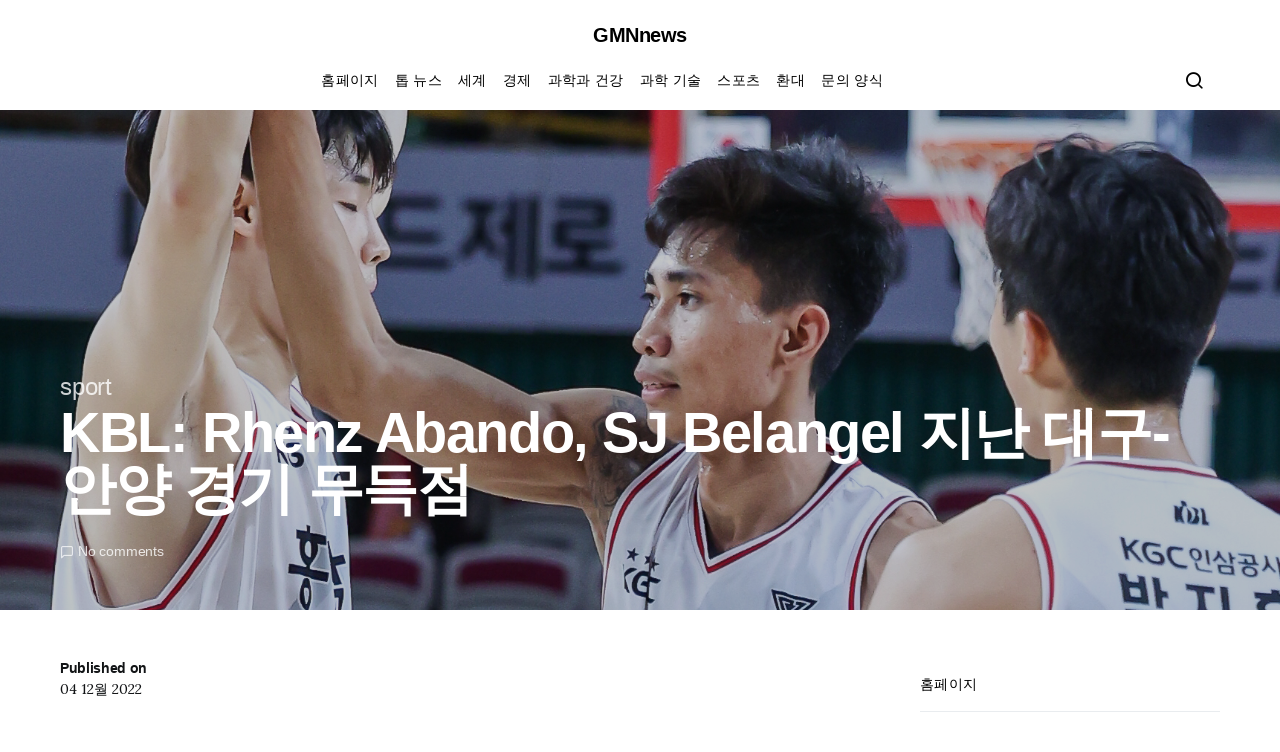

--- FILE ---
content_type: text/html; charset=UTF-8
request_url: https://www.gmnnews.com/kbl-rhenz-abando-sj-belangel-%EC%A7%80%EB%82%9C-%EB%8C%80%EA%B5%AC-%EC%95%88%EC%96%91-%EA%B2%BD%EA%B8%B0-%EB%AC%B4%EB%93%9D%EC%A0%90/
body_size: 21014
content:
<!doctype html>
<html lang="ko-KR">
<head>
	<meta charset="UTF-8">
	<meta name="viewport" content="width=device-width, initial-scale=1">
	<link rel="profile" href="https://gmpg.org/xfn/11">

	<meta name='robots' content='index, follow, max-image-preview:large, max-snippet:-1, max-video-preview:-1' />

	<!-- This site is optimized with the Yoast SEO plugin v26.6 - https://yoast.com/wordpress/plugins/seo/ -->
	<title>KBL: Rhenz Abando, SJ Belangel 지난 대구-안양 경기 무득점</title><link rel="preload" as="style" href="https://fonts.googleapis.com/css?family=Lora%3Aregular&#038;display=swap" /><link rel="stylesheet" href="https://fonts.googleapis.com/css?family=Lora%3Aregular&#038;display=swap" media="print" onload="this.media='all'" /><noscript><link rel="stylesheet" href="https://fonts.googleapis.com/css?family=Lora%3Aregular&#038;display=swap" /></noscript>
	<link rel="canonical" href="https://www.gmnnews.com/kbl-rhenz-abando-sj-belangel-지난-대구-안양-경기-무득점/" />
	<meta property="og:locale" content="ko_KR" />
	<meta property="og:type" content="article" />
	<meta property="og:title" content="KBL: Rhenz Abando, SJ Belangel 지난 대구-안양 경기 무득점" />
	<meta property="og:description" content="한국농구 안양 KGC인삼공사(가운데) FILE의 렌츠 아반도. KBL 사진 마닐라, 필리핀 — 필리핀&hellip;" />
	<meta property="og:url" content="https://www.gmnnews.com/kbl-rhenz-abando-sj-belangel-지난-대구-안양-경기-무득점/" />
	<meta property="og:site_name" content="GMNnews" />
	<meta property="article:published_time" content="2022-12-04T10:47:04+00:00" />
	<meta property="og:image" content="https://sports.inquirer.net/files/2022/11/rhenz-abando-anyang-kbl.jpeg" />
	<meta name="author" content="최은영" />
	<meta name="twitter:card" content="summary_large_image" />
	<meta name="twitter:image" content="https://sports.inquirer.net/files/2022/11/rhenz-abando-anyang-kbl.jpeg" />
	<meta name="twitter:label1" content="글쓴이" />
	<meta name="twitter:data1" content="최은영" />
	<script type="application/ld+json" class="yoast-schema-graph">{"@context":"https://schema.org","@graph":[{"@type":"NewsArticle","@id":"https://www.gmnnews.com/kbl-rhenz-abando-sj-belangel-%ec%a7%80%eb%82%9c-%eb%8c%80%ea%b5%ac-%ec%95%88%ec%96%91-%ea%b2%bd%ea%b8%b0-%eb%ac%b4%eb%93%9d%ec%a0%90/#article","isPartOf":{"@id":"https://www.gmnnews.com/kbl-rhenz-abando-sj-belangel-%ec%a7%80%eb%82%9c-%eb%8c%80%ea%b5%ac-%ec%95%88%ec%96%91-%ea%b2%bd%ea%b8%b0-%eb%ac%b4%eb%93%9d%ec%a0%90/"},"author":{"name":"최은영","@id":"https://www.gmnnews.com/#/schema/person/02ba350ce9beed736155212de2c51b21"},"headline":"KBL: Rhenz Abando, SJ Belangel 지난 대구-안양 경기 무득점","datePublished":"2022-12-04T10:47:04+00:00","mainEntityOfPage":{"@id":"https://www.gmnnews.com/kbl-rhenz-abando-sj-belangel-%ec%a7%80%eb%82%9c-%eb%8c%80%ea%b5%ac-%ec%95%88%ec%96%91-%ea%b2%bd%ea%b8%b0-%eb%ac%b4%eb%93%9d%ec%a0%90/"},"wordCount":34,"commentCount":0,"publisher":{"@id":"https://www.gmnnews.com/#organization"},"image":{"@id":"https://www.gmnnews.com/kbl-rhenz-abando-sj-belangel-%ec%a7%80%eb%82%9c-%eb%8c%80%ea%b5%ac-%ec%95%88%ec%96%91-%ea%b2%bd%ea%b8%b0-%eb%ac%b4%eb%93%9d%ec%a0%90/#primaryimage"},"thumbnailUrl":"https://sports.inquirer.net/files/2022/11/rhenz-abando-anyang-kbl.jpeg","articleSection":["sport"],"inLanguage":"ko-KR","potentialAction":[{"@type":"CommentAction","name":"Comment","target":["https://www.gmnnews.com/kbl-rhenz-abando-sj-belangel-%ec%a7%80%eb%82%9c-%eb%8c%80%ea%b5%ac-%ec%95%88%ec%96%91-%ea%b2%bd%ea%b8%b0-%eb%ac%b4%eb%93%9d%ec%a0%90/#respond"]}]},{"@type":"WebPage","@id":"https://www.gmnnews.com/kbl-rhenz-abando-sj-belangel-%ec%a7%80%eb%82%9c-%eb%8c%80%ea%b5%ac-%ec%95%88%ec%96%91-%ea%b2%bd%ea%b8%b0-%eb%ac%b4%eb%93%9d%ec%a0%90/","url":"https://www.gmnnews.com/kbl-rhenz-abando-sj-belangel-%ec%a7%80%eb%82%9c-%eb%8c%80%ea%b5%ac-%ec%95%88%ec%96%91-%ea%b2%bd%ea%b8%b0-%eb%ac%b4%eb%93%9d%ec%a0%90/","name":"KBL: Rhenz Abando, SJ Belangel 지난 대구-안양 경기 무득점","isPartOf":{"@id":"https://www.gmnnews.com/#website"},"primaryImageOfPage":"https://sports.inquirer.net/files/2022/11/rhenz-abando-anyang-kbl.jpeg","image":["https://sports.inquirer.net/files/2022/11/rhenz-abando-anyang-kbl.jpeg"],"thumbnailUrl":"https://sports.inquirer.net/files/2022/11/rhenz-abando-anyang-kbl.jpeg","datePublished":"2022-12-04T10:47:04+00:00","inLanguage":"ko-KR","potentialAction":[{"@type":"ReadAction","target":["https://www.gmnnews.com/kbl-rhenz-abando-sj-belangel-%ec%a7%80%eb%82%9c-%eb%8c%80%ea%b5%ac-%ec%95%88%ec%96%91-%ea%b2%bd%ea%b8%b0-%eb%ac%b4%eb%93%9d%ec%a0%90/"]}]},{"@type":"ImageObject","inLanguage":"ko-KR","@id":"https://www.gmnnews.com/kbl-rhenz-abando-sj-belangel-%ec%a7%80%eb%82%9c-%eb%8c%80%ea%b5%ac-%ec%95%88%ec%96%91-%ea%b2%bd%ea%b8%b0-%eb%ac%b4%eb%93%9d%ec%a0%90/#primaryimage","url":"https://sports.inquirer.net/files/2022/11/rhenz-abando-anyang-kbl.jpeg","contentUrl":"https://sports.inquirer.net/files/2022/11/rhenz-abando-anyang-kbl.jpeg","caption":"KBL: Rhenz Abando, SJ Belangel 지난 대구-안양 경기 무득점"},{"@type":"WebSite","@id":"https://www.gmnnews.com/#website","url":"https://www.gmnnews.com/","name":"GMNnews","description":"GMNnews의 모든 한국 최신 뉴스","publisher":{"@id":"https://www.gmnnews.com/#organization"},"potentialAction":[{"@type":"SearchAction","target":{"@type":"EntryPoint","urlTemplate":"https://www.gmnnews.com/?s={search_term_string}"},"query-input":{"@type":"PropertyValueSpecification","valueRequired":true,"valueName":"search_term_string"}}],"inLanguage":"ko-KR"},{"@type":"Organization","@id":"https://www.gmnnews.com/#organization","name":"GMNnews","url":"https://www.gmnnews.com/","logo":{"@type":"ImageObject","inLanguage":"ko-KR","@id":"https://www.gmnnews.com/#/schema/logo/image/","url":"http://www.gmnnews.com/wp-content/uploads/2020/12/GMN-News-Logo.png","contentUrl":"http://www.gmnnews.com/wp-content/uploads/2020/12/GMN-News-Logo.png","width":384,"height":176,"caption":"GMNnews"},"image":{"@id":"https://www.gmnnews.com/#/schema/logo/image/"}},{"@type":"Person","@id":"https://www.gmnnews.com/#/schema/person/02ba350ce9beed736155212de2c51b21","name":"최은영","image":{"@type":"ImageObject","inLanguage":"ko-KR","@id":"https://www.gmnnews.com/#/schema/person/image/","url":"https://secure.gravatar.com/avatar/0fc554e21604ba30f11bd80aad61d0a5efeb2382e162dc7b0405ed19952b65d3?s=96&d=mm&r=g","contentUrl":"https://secure.gravatar.com/avatar/0fc554e21604ba30f11bd80aad61d0a5efeb2382e162dc7b0405ed19952b65d3?s=96&d=mm&r=g","caption":"최은영"},"description":"\"Mikyung has a deep love for alcohol and shares her knowledge of various beverages. While sometimes known as a troublemaker, her introverted personality resonates with many. She has gained diverse experience as a student and is active on social media and the web. She also loves bacon and demonstrates leadership skills.\""}]}</script>
	<!-- / Yoast SEO plugin. -->


<link rel='dns-prefetch' href='//stats.wp.com' />
<link rel='dns-prefetch' href='//fonts.googleapis.com' />
<link href='https://fonts.gstatic.com' crossorigin rel='preconnect' />
<link rel="alternate" type="application/rss+xml" title="GMNnews &raquo; 피드" href="https://www.gmnnews.com/feed/" />
<link rel="alternate" type="application/rss+xml" title="GMNnews &raquo; 댓글 피드" href="https://www.gmnnews.com/comments/feed/" />
<link rel="alternate" type="application/rss+xml" title="GMNnews &raquo; KBL: Rhenz Abando, SJ Belangel 지난 대구-안양 경기 무득점 댓글 피드" href="https://www.gmnnews.com/kbl-rhenz-abando-sj-belangel-%ec%a7%80%eb%82%9c-%eb%8c%80%ea%b5%ac-%ec%95%88%ec%96%91-%ea%b2%bd%ea%b8%b0-%eb%ac%b4%eb%93%9d%ec%a0%90/feed/" />
<link rel="alternate" title="oEmbed (JSON)" type="application/json+oembed" href="https://www.gmnnews.com/wp-json/oembed/1.0/embed?url=https%3A%2F%2Fwww.gmnnews.com%2Fkbl-rhenz-abando-sj-belangel-%25ec%25a7%2580%25eb%2582%259c-%25eb%258c%2580%25ea%25b5%25ac-%25ec%2595%2588%25ec%2596%2591-%25ea%25b2%25bd%25ea%25b8%25b0-%25eb%25ac%25b4%25eb%2593%259d%25ec%25a0%2590%2F" />
<link rel="alternate" title="oEmbed (XML)" type="text/xml+oembed" href="https://www.gmnnews.com/wp-json/oembed/1.0/embed?url=https%3A%2F%2Fwww.gmnnews.com%2Fkbl-rhenz-abando-sj-belangel-%25ec%25a7%2580%25eb%2582%259c-%25eb%258c%2580%25ea%25b5%25ac-%25ec%2595%2588%25ec%2596%2591-%25ea%25b2%25bd%25ea%25b8%25b0-%25eb%25ac%25b4%25eb%2593%259d%25ec%25a0%2590%2F&#038;format=xml" />
<style id='wp-img-auto-sizes-contain-inline-css'>
img:is([sizes=auto i],[sizes^="auto," i]){contain-intrinsic-size:3000px 1500px}
/*# sourceURL=wp-img-auto-sizes-contain-inline-css */
</style>
<style id='wp-emoji-styles-inline-css'>

	img.wp-smiley, img.emoji {
		display: inline !important;
		border: none !important;
		box-shadow: none !important;
		height: 1em !important;
		width: 1em !important;
		margin: 0 0.07em !important;
		vertical-align: -0.1em !important;
		background: none !important;
		padding: 0 !important;
	}
/*# sourceURL=wp-emoji-styles-inline-css */
</style>
<style id='wp-block-library-inline-css'>
:root{--wp-block-synced-color:#7a00df;--wp-block-synced-color--rgb:122,0,223;--wp-bound-block-color:var(--wp-block-synced-color);--wp-editor-canvas-background:#ddd;--wp-admin-theme-color:#007cba;--wp-admin-theme-color--rgb:0,124,186;--wp-admin-theme-color-darker-10:#006ba1;--wp-admin-theme-color-darker-10--rgb:0,107,160.5;--wp-admin-theme-color-darker-20:#005a87;--wp-admin-theme-color-darker-20--rgb:0,90,135;--wp-admin-border-width-focus:2px}@media (min-resolution:192dpi){:root{--wp-admin-border-width-focus:1.5px}}.wp-element-button{cursor:pointer}:root .has-very-light-gray-background-color{background-color:#eee}:root .has-very-dark-gray-background-color{background-color:#313131}:root .has-very-light-gray-color{color:#eee}:root .has-very-dark-gray-color{color:#313131}:root .has-vivid-green-cyan-to-vivid-cyan-blue-gradient-background{background:linear-gradient(135deg,#00d084,#0693e3)}:root .has-purple-crush-gradient-background{background:linear-gradient(135deg,#34e2e4,#4721fb 50%,#ab1dfe)}:root .has-hazy-dawn-gradient-background{background:linear-gradient(135deg,#faaca8,#dad0ec)}:root .has-subdued-olive-gradient-background{background:linear-gradient(135deg,#fafae1,#67a671)}:root .has-atomic-cream-gradient-background{background:linear-gradient(135deg,#fdd79a,#004a59)}:root .has-nightshade-gradient-background{background:linear-gradient(135deg,#330968,#31cdcf)}:root .has-midnight-gradient-background{background:linear-gradient(135deg,#020381,#2874fc)}:root{--wp--preset--font-size--normal:16px;--wp--preset--font-size--huge:42px}.has-regular-font-size{font-size:1em}.has-larger-font-size{font-size:2.625em}.has-normal-font-size{font-size:var(--wp--preset--font-size--normal)}.has-huge-font-size{font-size:var(--wp--preset--font-size--huge)}.has-text-align-center{text-align:center}.has-text-align-left{text-align:left}.has-text-align-right{text-align:right}.has-fit-text{white-space:nowrap!important}#end-resizable-editor-section{display:none}.aligncenter{clear:both}.items-justified-left{justify-content:flex-start}.items-justified-center{justify-content:center}.items-justified-right{justify-content:flex-end}.items-justified-space-between{justify-content:space-between}.screen-reader-text{border:0;clip-path:inset(50%);height:1px;margin:-1px;overflow:hidden;padding:0;position:absolute;width:1px;word-wrap:normal!important}.screen-reader-text:focus{background-color:#ddd;clip-path:none;color:#444;display:block;font-size:1em;height:auto;left:5px;line-height:normal;padding:15px 23px 14px;text-decoration:none;top:5px;width:auto;z-index:100000}html :where(.has-border-color){border-style:solid}html :where([style*=border-top-color]){border-top-style:solid}html :where([style*=border-right-color]){border-right-style:solid}html :where([style*=border-bottom-color]){border-bottom-style:solid}html :where([style*=border-left-color]){border-left-style:solid}html :where([style*=border-width]){border-style:solid}html :where([style*=border-top-width]){border-top-style:solid}html :where([style*=border-right-width]){border-right-style:solid}html :where([style*=border-bottom-width]){border-bottom-style:solid}html :where([style*=border-left-width]){border-left-style:solid}html :where(img[class*=wp-image-]){height:auto;max-width:100%}:where(figure){margin:0 0 1em}html :where(.is-position-sticky){--wp-admin--admin-bar--position-offset:var(--wp-admin--admin-bar--height,0px)}@media screen and (max-width:600px){html :where(.is-position-sticky){--wp-admin--admin-bar--position-offset:0px}}

/*# sourceURL=wp-block-library-inline-css */
</style><style id='global-styles-inline-css'>
:root{--wp--preset--aspect-ratio--square: 1;--wp--preset--aspect-ratio--4-3: 4/3;--wp--preset--aspect-ratio--3-4: 3/4;--wp--preset--aspect-ratio--3-2: 3/2;--wp--preset--aspect-ratio--2-3: 2/3;--wp--preset--aspect-ratio--16-9: 16/9;--wp--preset--aspect-ratio--9-16: 9/16;--wp--preset--color--black: #000000;--wp--preset--color--cyan-bluish-gray: #abb8c3;--wp--preset--color--white: #ffffff;--wp--preset--color--pale-pink: #f78da7;--wp--preset--color--vivid-red: #cf2e2e;--wp--preset--color--luminous-vivid-orange: #ff6900;--wp--preset--color--luminous-vivid-amber: #fcb900;--wp--preset--color--light-green-cyan: #7bdcb5;--wp--preset--color--vivid-green-cyan: #00d084;--wp--preset--color--pale-cyan-blue: #8ed1fc;--wp--preset--color--vivid-cyan-blue: #0693e3;--wp--preset--color--vivid-purple: #9b51e0;--wp--preset--gradient--vivid-cyan-blue-to-vivid-purple: linear-gradient(135deg,rgb(6,147,227) 0%,rgb(155,81,224) 100%);--wp--preset--gradient--light-green-cyan-to-vivid-green-cyan: linear-gradient(135deg,rgb(122,220,180) 0%,rgb(0,208,130) 100%);--wp--preset--gradient--luminous-vivid-amber-to-luminous-vivid-orange: linear-gradient(135deg,rgb(252,185,0) 0%,rgb(255,105,0) 100%);--wp--preset--gradient--luminous-vivid-orange-to-vivid-red: linear-gradient(135deg,rgb(255,105,0) 0%,rgb(207,46,46) 100%);--wp--preset--gradient--very-light-gray-to-cyan-bluish-gray: linear-gradient(135deg,rgb(238,238,238) 0%,rgb(169,184,195) 100%);--wp--preset--gradient--cool-to-warm-spectrum: linear-gradient(135deg,rgb(74,234,220) 0%,rgb(151,120,209) 20%,rgb(207,42,186) 40%,rgb(238,44,130) 60%,rgb(251,105,98) 80%,rgb(254,248,76) 100%);--wp--preset--gradient--blush-light-purple: linear-gradient(135deg,rgb(255,206,236) 0%,rgb(152,150,240) 100%);--wp--preset--gradient--blush-bordeaux: linear-gradient(135deg,rgb(254,205,165) 0%,rgb(254,45,45) 50%,rgb(107,0,62) 100%);--wp--preset--gradient--luminous-dusk: linear-gradient(135deg,rgb(255,203,112) 0%,rgb(199,81,192) 50%,rgb(65,88,208) 100%);--wp--preset--gradient--pale-ocean: linear-gradient(135deg,rgb(255,245,203) 0%,rgb(182,227,212) 50%,rgb(51,167,181) 100%);--wp--preset--gradient--electric-grass: linear-gradient(135deg,rgb(202,248,128) 0%,rgb(113,206,126) 100%);--wp--preset--gradient--midnight: linear-gradient(135deg,rgb(2,3,129) 0%,rgb(40,116,252) 100%);--wp--preset--font-size--small: 13px;--wp--preset--font-size--medium: 20px;--wp--preset--font-size--large: 36px;--wp--preset--font-size--x-large: 42px;--wp--preset--spacing--20: 0.44rem;--wp--preset--spacing--30: 0.67rem;--wp--preset--spacing--40: 1rem;--wp--preset--spacing--50: 1.5rem;--wp--preset--spacing--60: 2.25rem;--wp--preset--spacing--70: 3.38rem;--wp--preset--spacing--80: 5.06rem;--wp--preset--shadow--natural: 6px 6px 9px rgba(0, 0, 0, 0.2);--wp--preset--shadow--deep: 12px 12px 50px rgba(0, 0, 0, 0.4);--wp--preset--shadow--sharp: 6px 6px 0px rgba(0, 0, 0, 0.2);--wp--preset--shadow--outlined: 6px 6px 0px -3px rgb(255, 255, 255), 6px 6px rgb(0, 0, 0);--wp--preset--shadow--crisp: 6px 6px 0px rgb(0, 0, 0);}:where(.is-layout-flex){gap: 0.5em;}:where(.is-layout-grid){gap: 0.5em;}body .is-layout-flex{display: flex;}.is-layout-flex{flex-wrap: wrap;align-items: center;}.is-layout-flex > :is(*, div){margin: 0;}body .is-layout-grid{display: grid;}.is-layout-grid > :is(*, div){margin: 0;}:where(.wp-block-columns.is-layout-flex){gap: 2em;}:where(.wp-block-columns.is-layout-grid){gap: 2em;}:where(.wp-block-post-template.is-layout-flex){gap: 1.25em;}:where(.wp-block-post-template.is-layout-grid){gap: 1.25em;}.has-black-color{color: var(--wp--preset--color--black) !important;}.has-cyan-bluish-gray-color{color: var(--wp--preset--color--cyan-bluish-gray) !important;}.has-white-color{color: var(--wp--preset--color--white) !important;}.has-pale-pink-color{color: var(--wp--preset--color--pale-pink) !important;}.has-vivid-red-color{color: var(--wp--preset--color--vivid-red) !important;}.has-luminous-vivid-orange-color{color: var(--wp--preset--color--luminous-vivid-orange) !important;}.has-luminous-vivid-amber-color{color: var(--wp--preset--color--luminous-vivid-amber) !important;}.has-light-green-cyan-color{color: var(--wp--preset--color--light-green-cyan) !important;}.has-vivid-green-cyan-color{color: var(--wp--preset--color--vivid-green-cyan) !important;}.has-pale-cyan-blue-color{color: var(--wp--preset--color--pale-cyan-blue) !important;}.has-vivid-cyan-blue-color{color: var(--wp--preset--color--vivid-cyan-blue) !important;}.has-vivid-purple-color{color: var(--wp--preset--color--vivid-purple) !important;}.has-black-background-color{background-color: var(--wp--preset--color--black) !important;}.has-cyan-bluish-gray-background-color{background-color: var(--wp--preset--color--cyan-bluish-gray) !important;}.has-white-background-color{background-color: var(--wp--preset--color--white) !important;}.has-pale-pink-background-color{background-color: var(--wp--preset--color--pale-pink) !important;}.has-vivid-red-background-color{background-color: var(--wp--preset--color--vivid-red) !important;}.has-luminous-vivid-orange-background-color{background-color: var(--wp--preset--color--luminous-vivid-orange) !important;}.has-luminous-vivid-amber-background-color{background-color: var(--wp--preset--color--luminous-vivid-amber) !important;}.has-light-green-cyan-background-color{background-color: var(--wp--preset--color--light-green-cyan) !important;}.has-vivid-green-cyan-background-color{background-color: var(--wp--preset--color--vivid-green-cyan) !important;}.has-pale-cyan-blue-background-color{background-color: var(--wp--preset--color--pale-cyan-blue) !important;}.has-vivid-cyan-blue-background-color{background-color: var(--wp--preset--color--vivid-cyan-blue) !important;}.has-vivid-purple-background-color{background-color: var(--wp--preset--color--vivid-purple) !important;}.has-black-border-color{border-color: var(--wp--preset--color--black) !important;}.has-cyan-bluish-gray-border-color{border-color: var(--wp--preset--color--cyan-bluish-gray) !important;}.has-white-border-color{border-color: var(--wp--preset--color--white) !important;}.has-pale-pink-border-color{border-color: var(--wp--preset--color--pale-pink) !important;}.has-vivid-red-border-color{border-color: var(--wp--preset--color--vivid-red) !important;}.has-luminous-vivid-orange-border-color{border-color: var(--wp--preset--color--luminous-vivid-orange) !important;}.has-luminous-vivid-amber-border-color{border-color: var(--wp--preset--color--luminous-vivid-amber) !important;}.has-light-green-cyan-border-color{border-color: var(--wp--preset--color--light-green-cyan) !important;}.has-vivid-green-cyan-border-color{border-color: var(--wp--preset--color--vivid-green-cyan) !important;}.has-pale-cyan-blue-border-color{border-color: var(--wp--preset--color--pale-cyan-blue) !important;}.has-vivid-cyan-blue-border-color{border-color: var(--wp--preset--color--vivid-cyan-blue) !important;}.has-vivid-purple-border-color{border-color: var(--wp--preset--color--vivid-purple) !important;}.has-vivid-cyan-blue-to-vivid-purple-gradient-background{background: var(--wp--preset--gradient--vivid-cyan-blue-to-vivid-purple) !important;}.has-light-green-cyan-to-vivid-green-cyan-gradient-background{background: var(--wp--preset--gradient--light-green-cyan-to-vivid-green-cyan) !important;}.has-luminous-vivid-amber-to-luminous-vivid-orange-gradient-background{background: var(--wp--preset--gradient--luminous-vivid-amber-to-luminous-vivid-orange) !important;}.has-luminous-vivid-orange-to-vivid-red-gradient-background{background: var(--wp--preset--gradient--luminous-vivid-orange-to-vivid-red) !important;}.has-very-light-gray-to-cyan-bluish-gray-gradient-background{background: var(--wp--preset--gradient--very-light-gray-to-cyan-bluish-gray) !important;}.has-cool-to-warm-spectrum-gradient-background{background: var(--wp--preset--gradient--cool-to-warm-spectrum) !important;}.has-blush-light-purple-gradient-background{background: var(--wp--preset--gradient--blush-light-purple) !important;}.has-blush-bordeaux-gradient-background{background: var(--wp--preset--gradient--blush-bordeaux) !important;}.has-luminous-dusk-gradient-background{background: var(--wp--preset--gradient--luminous-dusk) !important;}.has-pale-ocean-gradient-background{background: var(--wp--preset--gradient--pale-ocean) !important;}.has-electric-grass-gradient-background{background: var(--wp--preset--gradient--electric-grass) !important;}.has-midnight-gradient-background{background: var(--wp--preset--gradient--midnight) !important;}.has-small-font-size{font-size: var(--wp--preset--font-size--small) !important;}.has-medium-font-size{font-size: var(--wp--preset--font-size--medium) !important;}.has-large-font-size{font-size: var(--wp--preset--font-size--large) !important;}.has-x-large-font-size{font-size: var(--wp--preset--font-size--x-large) !important;}
/*# sourceURL=global-styles-inline-css */
</style>

<style id='classic-theme-styles-inline-css'>
/*! This file is auto-generated */
.wp-block-button__link{color:#fff;background-color:#32373c;border-radius:9999px;box-shadow:none;text-decoration:none;padding:calc(.667em + 2px) calc(1.333em + 2px);font-size:1.125em}.wp-block-file__button{background:#32373c;color:#fff;text-decoration:none}
/*# sourceURL=/wp-includes/css/classic-themes.min.css */
</style>
<link rel='stylesheet' id='dashicons-css' href='https://www.gmnnews.com/wp-includes/css/dashicons.min.css?ver=6.9' media='all' />
<link rel='stylesheet' id='admin-bar-css' href='https://www.gmnnews.com/wp-includes/css/admin-bar.min.css?ver=6.9' media='all' />
<style id='admin-bar-inline-css'>

    /* Hide CanvasJS credits for P404 charts specifically */
    #p404RedirectChart .canvasjs-chart-credit {
        display: none !important;
    }
    
    #p404RedirectChart canvas {
        border-radius: 6px;
    }

    .p404-redirect-adminbar-weekly-title {
        font-weight: bold;
        font-size: 14px;
        color: #fff;
        margin-bottom: 6px;
    }

    #wpadminbar #wp-admin-bar-p404_free_top_button .ab-icon:before {
        content: "\f103";
        color: #dc3545;
        top: 3px;
    }
    
    #wp-admin-bar-p404_free_top_button .ab-item {
        min-width: 80px !important;
        padding: 0px !important;
    }
    
    /* Ensure proper positioning and z-index for P404 dropdown */
    .p404-redirect-adminbar-dropdown-wrap { 
        min-width: 0; 
        padding: 0;
        position: static !important;
    }
    
    #wpadminbar #wp-admin-bar-p404_free_top_button_dropdown {
        position: static !important;
    }
    
    #wpadminbar #wp-admin-bar-p404_free_top_button_dropdown .ab-item {
        padding: 0 !important;
        margin: 0 !important;
    }
    
    .p404-redirect-dropdown-container {
        min-width: 340px;
        padding: 18px 18px 12px 18px;
        background: #23282d !important;
        color: #fff;
        border-radius: 12px;
        box-shadow: 0 8px 32px rgba(0,0,0,0.25);
        margin-top: 10px;
        position: relative !important;
        z-index: 999999 !important;
        display: block !important;
        border: 1px solid #444;
    }
    
    /* Ensure P404 dropdown appears on hover */
    #wpadminbar #wp-admin-bar-p404_free_top_button .p404-redirect-dropdown-container { 
        display: none !important;
    }
    
    #wpadminbar #wp-admin-bar-p404_free_top_button:hover .p404-redirect-dropdown-container { 
        display: block !important;
    }
    
    #wpadminbar #wp-admin-bar-p404_free_top_button:hover #wp-admin-bar-p404_free_top_button_dropdown .p404-redirect-dropdown-container {
        display: block !important;
    }
    
    .p404-redirect-card {
        background: #2c3338;
        border-radius: 8px;
        padding: 18px 18px 12px 18px;
        box-shadow: 0 2px 8px rgba(0,0,0,0.07);
        display: flex;
        flex-direction: column;
        align-items: flex-start;
        border: 1px solid #444;
    }
    
    .p404-redirect-btn {
        display: inline-block;
        background: #dc3545;
        color: #fff !important;
        font-weight: bold;
        padding: 5px 22px;
        border-radius: 8px;
        text-decoration: none;
        font-size: 17px;
        transition: background 0.2s, box-shadow 0.2s;
        margin-top: 8px;
        box-shadow: 0 2px 8px rgba(220,53,69,0.15);
        text-align: center;
        line-height: 1.6;
    }
    
    .p404-redirect-btn:hover {
        background: #c82333;
        color: #fff !important;
        box-shadow: 0 4px 16px rgba(220,53,69,0.25);
    }
    
    /* Prevent conflicts with other admin bar dropdowns */
    #wpadminbar .ab-top-menu > li:hover > .ab-item,
    #wpadminbar .ab-top-menu > li.hover > .ab-item {
        z-index: auto;
    }
    
    #wpadminbar #wp-admin-bar-p404_free_top_button:hover > .ab-item {
        z-index: 999998 !important;
    }
    
/*# sourceURL=admin-bar-inline-css */
</style>
<link rel='stylesheet' id='csco-styles-css' href='https://www.gmnnews.com/wp-content/themes/spotlight/style.css?ver=1.7.4' media='all' />
<style id='csco-styles-inline-css'>
a:hover, .entry-content a, .must-log-in a, blockquote:before, .cs-bg-dark .footer-title, .cs-bg-dark .pk-social-links-scheme-bold:not(.pk-social-links-scheme-light-rounded) .pk-social-links-link .pk-social-links-icon{color:#dd3333;}.wp-block-button .wp-block-button__link:not(.has-background), button, .button, input[type="button"], input[type="reset"], input[type="submit"], .cs-bg-dark .pk-social-links-scheme-light-rounded .pk-social-links-link:hover .pk-social-links-icon, article .cs-overlay .post-categories a:hover, .post-format-icon > a:hover, .cs-list-articles > li > a:hover:before, .pk-bg-primary, .pk-button-primary, .pk-badge-primary, h2.pk-heading-numbered:before, .pk-post-item .pk-post-thumbnail a:hover .pk-post-number, .post-comments-show button{background-color:#dd3333;}.pk-bg-overlay, .pk-zoom-icon-popup:after{background-color:rgba(0,0,0,0.25);}.header-large .navbar-topbar, .header-large .offcanvas-header{background-color:#FFFFFF;}.navbar-primary, .header-default .offcanvas-header{background-color:#ffffff;}.navbar-nav .sub-menu, .navbar-nav .cs-mega-menu-has-categories .cs-mm-categories, .navbar-primary .navbar-dropdown-container{background-color:#f9f9f9;}.navbar-nav > li.menu-item-has-children > .sub-menu:after, .navbar-primary .navbar-dropdown-container:after{border-bottom-color:#f9f9f9;}.site-footer{background-color:#ffffff;}body{font-family:Lora;font-size:1rem;font-weight:400;letter-spacing:0px;}.cs-font-primary, button, .button, input[type="button"], input[type="reset"], input[type="submit"], .no-comments, .text-action, .cs-link-more, .share-total, .nav-links, .comment-reply-link, .post-tags a, .post-sidebar-tags a, .tagcloud a, .read-more, .navigation.pagination .nav-links > span, .navigation.pagination .nav-links > a, .pk-font-primary, .navbar-dropdown-btn-follow{font-family:-apple-system, BlinkMacSystemFont, "Segoe UI", Roboto, Oxygen-Sans, Ubuntu, Cantarell, "Helvetica Neue", sans-serif;font-size:1rem;font-weight:500;letter-spacing:-0.0125em;text-transform:none;}label, .cs-font-secondary, .post-meta, .archive-count, .page-subtitle, .site-description, figcaption, .wp-block-image figcaption, .wp-block-audio figcaption, .wp-block-embed figcaption, .wp-block-pullquote cite, .wp-block-pullquote footer, .wp-block-pullquote .wp-block-pullquote__citation, .wp-block-quote cite, .post-format-icon, .comment-metadata, .says, .logged-in-as, .must-log-in, .wp-caption-text, .widget_rss ul li .rss-date, blockquote cite, div[class*="meta-"], span[class*="meta-"], small, .post-sidebar-shares .total-shares, .cs-breadcrumbs, .cs-homepage-category-count, .pk-font-secondary{font-family:-apple-system, BlinkMacSystemFont, "Segoe UI", Roboto, Oxygen-Sans, Ubuntu, Cantarell, "Helvetica Neue", sans-serif;font-size:0.875rem;font-weight:400;letter-spacing:-0.0125em;text-transform:none;}.entry-content{font-family:inherit;font-size:inherit;font-weight:inherit;letter-spacing:inherit;}h1, h2, h3, h4, h5, h6, .h1, .h2, .h3, .h4, .h5, .h6, .site-title, .comment-author .fn, blockquote, .wp-block-quote, .wp-block-cover .wp-block-cover-image-text, .wp-block-cover .wp-block-cover-text, .wp-block-cover h2, .wp-block-cover-image .wp-block-cover-image-text, .wp-block-cover-image .wp-block-cover-text, .wp-block-cover-image h2, .wp-block-pullquote p, p.has-drop-cap:not(:focus):first-letter, .pk-font-heading, .post-sidebar-date .reader-text{font-family:-apple-system, BlinkMacSystemFont, "Segoe UI", Roboto, Oxygen-Sans, Ubuntu, Cantarell, "Helvetica Neue", sans-serif;font-weight:700;letter-spacing:-0.025em;text-transform:none;}.title-block, .pk-font-block{font-family:-apple-system, BlinkMacSystemFont, "Segoe UI", Roboto, Oxygen-Sans, Ubuntu, Cantarell, "Helvetica Neue", sans-serif;font-size:0.875rem;font-weight:500;letter-spacing:0.125em;text-transform:uppercase;color:#0a0101;}.navbar-nav > li > a, .cs-mega-menu-child > a, .widget_archive li, .widget_categories li, .widget_meta li a, .widget_nav_menu .menu > li > a, .widget_pages .page_item a{font-family:-apple-system, BlinkMacSystemFont, "Segoe UI", Roboto, Oxygen-Sans, Ubuntu, Cantarell, "Helvetica Neue", sans-serif;font-size:0.875rem;font-weight:500;letter-spacing:0.025em;text-transform:uppercase;}.navbar-nav .sub-menu > li > a, .widget_categories .children li a, .widget_nav_menu .sub-menu > li > a{font-family:-apple-system, BlinkMacSystemFont, "Segoe UI", Roboto, Oxygen-Sans, Ubuntu, Cantarell, "Helvetica Neue", sans-serif;font-size:0.875rem;font-weight:400;letter-spacing:0px;text-transform:uppercase;}
/*# sourceURL=csco-styles-inline-css */
</style>

<script src="https://www.gmnnews.com/wp-includes/js/jquery/jquery.min.js?ver=3.7.1&#039; data-cfasync=&#039;true" id="jquery-core-js" defer></script>

<script id="jquery-js-after">window.addEventListener('DOMContentLoaded', function() {
jQuery(document).ready(function() {
	jQuery(".b108365521ba9bc0275f6338a43ceeda").click(function() {
		jQuery.post(
			"https://www.gmnnews.com/wp-admin/admin-ajax.php", {
				"action": "quick_adsense_onpost_ad_click",
				"quick_adsense_onpost_ad_index": jQuery(this).attr("data-index"),
				"quick_adsense_nonce": "c7d1249556",
			}, function(response) { }
		);
	});
});

//# sourceURL=jquery-js-after
});</script>
<script id="cfmonitor-js-extra">
var cfmonitor = {"client_ip":"18.191.91.188","max_clicks":"3","clicks":"0","is_blocked":"0","customclass":"","disablead":"false","currentURL":"/kbl-rhenz-abando-sj-belangel-%EC%A7%80%EB%82%9C-%EB%8C%80%EA%B5%AC-%EC%95%88%EC%96%91-%EA%B2%BD%EA%B8%B0-%EB%AC%B4%EB%93%9D%EC%A0%90/","debug":"true","caching":"1","ajaxurl":"https://www.gmnnews.com/wp-admin/admin-ajax.php","nonce":"8faf280fab"};
//# sourceURL=cfmonitor-js-extra
</script>

<link rel="https://api.w.org/" href="https://www.gmnnews.com/wp-json/" /><link rel="alternate" title="JSON" type="application/json" href="https://www.gmnnews.com/wp-json/wp/v2/posts/31945" /><link rel="EditURI" type="application/rsd+xml" title="RSD" href="https://www.gmnnews.com/xmlrpc.php?rsd" />
<meta name="generator" content="WordPress 6.9" />
<link rel='shortlink' href='https://www.gmnnews.com/?p=31945' />
<meta name="generator" content="Redux 4.5.9" />

<meta name="google-site-verification" content="f2YlckV_Y0xsrg_ruxuqMJlxs8XAcj9LmNhkLz5LB7k" />	<style>img#wpstats{display:none}</style>
		<style type="text/css">.saboxplugin-wrap{-webkit-box-sizing:border-box;-moz-box-sizing:border-box;-ms-box-sizing:border-box;box-sizing:border-box;border:1px solid #eee;width:100%;clear:both;display:block;overflow:hidden;word-wrap:break-word;position:relative}.saboxplugin-wrap .saboxplugin-gravatar{float:left;padding:0 20px 20px 20px}.saboxplugin-wrap .saboxplugin-gravatar img{max-width:100px;height:auto;border-radius:0;}.saboxplugin-wrap .saboxplugin-authorname{font-size:18px;line-height:1;margin:20px 0 0 20px;display:block}.saboxplugin-wrap .saboxplugin-authorname a{text-decoration:none}.saboxplugin-wrap .saboxplugin-authorname a:focus{outline:0}.saboxplugin-wrap .saboxplugin-desc{display:block;margin:5px 20px}.saboxplugin-wrap .saboxplugin-desc a{text-decoration:underline}.saboxplugin-wrap .saboxplugin-desc p{margin:5px 0 12px}.saboxplugin-wrap .saboxplugin-web{margin:0 20px 15px;text-align:left}.saboxplugin-wrap .sab-web-position{text-align:right}.saboxplugin-wrap .saboxplugin-web a{color:#ccc;text-decoration:none}.saboxplugin-wrap .saboxplugin-socials{position:relative;display:block;background:#fcfcfc;padding:5px;border-top:1px solid #eee}.saboxplugin-wrap .saboxplugin-socials a svg{width:20px;height:20px}.saboxplugin-wrap .saboxplugin-socials a svg .st2{fill:#fff; transform-origin:center center;}.saboxplugin-wrap .saboxplugin-socials a svg .st1{fill:rgba(0,0,0,.3)}.saboxplugin-wrap .saboxplugin-socials a:hover{opacity:.8;-webkit-transition:opacity .4s;-moz-transition:opacity .4s;-o-transition:opacity .4s;transition:opacity .4s;box-shadow:none!important;-webkit-box-shadow:none!important}.saboxplugin-wrap .saboxplugin-socials .saboxplugin-icon-color{box-shadow:none;padding:0;border:0;-webkit-transition:opacity .4s;-moz-transition:opacity .4s;-o-transition:opacity .4s;transition:opacity .4s;display:inline-block;color:#fff;font-size:0;text-decoration:inherit;margin:5px;-webkit-border-radius:0;-moz-border-radius:0;-ms-border-radius:0;-o-border-radius:0;border-radius:0;overflow:hidden}.saboxplugin-wrap .saboxplugin-socials .saboxplugin-icon-grey{text-decoration:inherit;box-shadow:none;position:relative;display:-moz-inline-stack;display:inline-block;vertical-align:middle;zoom:1;margin:10px 5px;color:#444;fill:#444}.clearfix:after,.clearfix:before{content:' ';display:table;line-height:0;clear:both}.ie7 .clearfix{zoom:1}.saboxplugin-socials.sabox-colored .saboxplugin-icon-color .sab-twitch{border-color:#38245c}.saboxplugin-socials.sabox-colored .saboxplugin-icon-color .sab-behance{border-color:#003eb0}.saboxplugin-socials.sabox-colored .saboxplugin-icon-color .sab-deviantart{border-color:#036824}.saboxplugin-socials.sabox-colored .saboxplugin-icon-color .sab-digg{border-color:#00327c}.saboxplugin-socials.sabox-colored .saboxplugin-icon-color .sab-dribbble{border-color:#ba1655}.saboxplugin-socials.sabox-colored .saboxplugin-icon-color .sab-facebook{border-color:#1e2e4f}.saboxplugin-socials.sabox-colored .saboxplugin-icon-color .sab-flickr{border-color:#003576}.saboxplugin-socials.sabox-colored .saboxplugin-icon-color .sab-github{border-color:#264874}.saboxplugin-socials.sabox-colored .saboxplugin-icon-color .sab-google{border-color:#0b51c5}.saboxplugin-socials.sabox-colored .saboxplugin-icon-color .sab-html5{border-color:#902e13}.saboxplugin-socials.sabox-colored .saboxplugin-icon-color .sab-instagram{border-color:#1630aa}.saboxplugin-socials.sabox-colored .saboxplugin-icon-color .sab-linkedin{border-color:#00344f}.saboxplugin-socials.sabox-colored .saboxplugin-icon-color .sab-pinterest{border-color:#5b040e}.saboxplugin-socials.sabox-colored .saboxplugin-icon-color .sab-reddit{border-color:#992900}.saboxplugin-socials.sabox-colored .saboxplugin-icon-color .sab-rss{border-color:#a43b0a}.saboxplugin-socials.sabox-colored .saboxplugin-icon-color .sab-sharethis{border-color:#5d8420}.saboxplugin-socials.sabox-colored .saboxplugin-icon-color .sab-soundcloud{border-color:#995200}.saboxplugin-socials.sabox-colored .saboxplugin-icon-color .sab-spotify{border-color:#0f612c}.saboxplugin-socials.sabox-colored .saboxplugin-icon-color .sab-stackoverflow{border-color:#a95009}.saboxplugin-socials.sabox-colored .saboxplugin-icon-color .sab-steam{border-color:#006388}.saboxplugin-socials.sabox-colored .saboxplugin-icon-color .sab-user_email{border-color:#b84e05}.saboxplugin-socials.sabox-colored .saboxplugin-icon-color .sab-tumblr{border-color:#10151b}.saboxplugin-socials.sabox-colored .saboxplugin-icon-color .sab-twitter{border-color:#0967a0}.saboxplugin-socials.sabox-colored .saboxplugin-icon-color .sab-vimeo{border-color:#0d7091}.saboxplugin-socials.sabox-colored .saboxplugin-icon-color .sab-windows{border-color:#003f71}.saboxplugin-socials.sabox-colored .saboxplugin-icon-color .sab-whatsapp{border-color:#003f71}.saboxplugin-socials.sabox-colored .saboxplugin-icon-color .sab-wordpress{border-color:#0f3647}.saboxplugin-socials.sabox-colored .saboxplugin-icon-color .sab-yahoo{border-color:#14002d}.saboxplugin-socials.sabox-colored .saboxplugin-icon-color .sab-youtube{border-color:#900}.saboxplugin-socials.sabox-colored .saboxplugin-icon-color .sab-xing{border-color:#000202}.saboxplugin-socials.sabox-colored .saboxplugin-icon-color .sab-mixcloud{border-color:#2475a0}.saboxplugin-socials.sabox-colored .saboxplugin-icon-color .sab-vk{border-color:#243549}.saboxplugin-socials.sabox-colored .saboxplugin-icon-color .sab-medium{border-color:#00452c}.saboxplugin-socials.sabox-colored .saboxplugin-icon-color .sab-quora{border-color:#420e00}.saboxplugin-socials.sabox-colored .saboxplugin-icon-color .sab-meetup{border-color:#9b181c}.saboxplugin-socials.sabox-colored .saboxplugin-icon-color .sab-goodreads{border-color:#000}.saboxplugin-socials.sabox-colored .saboxplugin-icon-color .sab-snapchat{border-color:#999700}.saboxplugin-socials.sabox-colored .saboxplugin-icon-color .sab-500px{border-color:#00557f}.saboxplugin-socials.sabox-colored .saboxplugin-icon-color .sab-mastodont{border-color:#185886}.sabox-plus-item{margin-bottom:20px}@media screen and (max-width:480px){.saboxplugin-wrap{text-align:center}.saboxplugin-wrap .saboxplugin-gravatar{float:none;padding:20px 0;text-align:center;margin:0 auto;display:block}.saboxplugin-wrap .saboxplugin-gravatar img{float:none;display:inline-block;display:-moz-inline-stack;vertical-align:middle;zoom:1}.saboxplugin-wrap .saboxplugin-desc{margin:0 10px 20px;text-align:center}.saboxplugin-wrap .saboxplugin-authorname{text-align:center;margin:10px 0 20px}}body .saboxplugin-authorname a,body .saboxplugin-authorname a:hover{box-shadow:none;-webkit-box-shadow:none}a.sab-profile-edit{font-size:16px!important;line-height:1!important}.sab-edit-settings a,a.sab-profile-edit{color:#0073aa!important;box-shadow:none!important;-webkit-box-shadow:none!important}.sab-edit-settings{margin-right:15px;position:absolute;right:0;z-index:2;bottom:10px;line-height:20px}.sab-edit-settings i{margin-left:5px}.saboxplugin-socials{line-height:1!important}.rtl .saboxplugin-wrap .saboxplugin-gravatar{float:right}.rtl .saboxplugin-wrap .saboxplugin-authorname{display:flex;align-items:center}.rtl .saboxplugin-wrap .saboxplugin-authorname .sab-profile-edit{margin-right:10px}.rtl .sab-edit-settings{right:auto;left:0}img.sab-custom-avatar{max-width:75px;}.saboxplugin-wrap {margin-top:0px; margin-bottom:0px; padding: 0px 0px }.saboxplugin-wrap .saboxplugin-authorname {font-size:18px; line-height:25px;}.saboxplugin-wrap .saboxplugin-desc p, .saboxplugin-wrap .saboxplugin-desc {font-size:14px !important; line-height:21px !important;}.saboxplugin-wrap .saboxplugin-web {font-size:14px;}.saboxplugin-wrap .saboxplugin-socials a svg {width:18px;height:18px;}</style><link rel="icon" href="https://www.gmnnews.com/wp-content/uploads/2025/12/GMNnews-favicon-1-80x80.png" sizes="32x32" />
<link rel="icon" href="https://www.gmnnews.com/wp-content/uploads/2025/12/GMNnews-favicon-1.png" sizes="192x192" />
<link rel="apple-touch-icon" href="https://www.gmnnews.com/wp-content/uploads/2025/12/GMNnews-favicon-1.png" />
<meta name="msapplication-TileImage" content="https://www.gmnnews.com/wp-content/uploads/2025/12/GMNnews-favicon-1.png" />

<!-- FIFU:jsonld:begin -->
<script type="application/ld+json">{"@context":"https://schema.org","@graph":[{"@type":"ImageObject","@id":"https://sports.inquirer.net/files/2022/11/rhenz-abando-anyang-kbl.jpeg","url":"https://sports.inquirer.net/files/2022/11/rhenz-abando-anyang-kbl.jpeg","contentUrl":"https://sports.inquirer.net/files/2022/11/rhenz-abando-anyang-kbl.jpeg","mainEntityOfPage":"https://www.gmnnews.com/kbl-rhenz-abando-sj-belangel-%ec%a7%80%eb%82%9c-%eb%8c%80%ea%b5%ac-%ec%95%88%ec%96%91-%ea%b2%bd%ea%b8%b0-%eb%ac%b4%eb%93%9d%ec%a0%90/"}]}</script>
<!-- FIFU:jsonld:end -->
<noscript><style id="rocket-lazyload-nojs-css">.rll-youtube-player, [data-lazy-src]{display:none !important;}</style></noscript><link rel="preload" as="image" href="https://sports.inquirer.net/files/2022/11/rhenz-abando-anyang-kbl.jpeg"><link rel="preload" as="image" href="https://koreajoongangdaily.joins.com/data/photo/2022/12/04/79c31588-2fcf-4861-a258-e30444db0767.jpg"><link rel="preload" as="image" href="https://sports.inquirer.net/files/2022/11/rhenz-abando-anyang-kbl.jpeg"><link rel="preload" as="image" href="https://www.rappler.com/tachyon/2023/03/ethan-alvano-march-7-2023.jpeg"><link rel="preload" as="image" href="https://s.yimg.com/uu/api/res/1.2/E0uCAIpZixaN4gfiqziT_A--~B/aD01NjM7dz0xMDAwO2FwcGlkPXl0YWNoeW9u/https://media.zenfs.com/en/deadline.com/88a04383742b01c3a437b1d11aa01a76"><link rel="preload" as="image" href="https://resources.stuff.co.nz/content/dam/images/4/z/2/0/d/t/image.related.StuffLandscapeSixteenByNine.1420x800.4z2n7x.png/1672424927541.jpg"><link rel="preload" as="image" href="https://cdn.mos.cms.futurecdn.net/7gCsAtLhYVRMdfaNZkVPWe-1200-80.jpg"><link rel="preload" as="image" href="https://cdn.arstechnica.net/wp-content/uploads/2024/09/hall_of_mirrors_2-760x380.jpg"><link rel="preload" as="image" href="https://keia.org/wp-content/uploads/2024/09/IMG_2442.jpg"></head>










<body class="wp-singular post-template-default single single-post postid-31945 single-format-standard wp-embed-responsive wp-theme-spotlight cs-page-layout-right header-large sticky-sidebar-enabled stick-to-bottom block-align-enabled">

	<div class="site-overlay"></div>

	<div class="offcanvas">

		<div class="offcanvas-header">

			
			<nav class="navbar navbar-offcanvas">

									<a class="offcanvas-brand site-title" href="https://www.gmnnews.com/" rel="home">GMNnews</a>
					
				<button type="button" class="toggle-offcanvas button-round">
					<i class="cs-icon cs-icon-x"></i>
				</button>

			</nav>

			
		</div>

		<aside class="offcanvas-sidebar">
			<div class="offcanvas-inner">
				<div class="widget widget_nav_menu cs-d-lg-none"><div class="menu-primary-menu-container"><ul id="menu-primary-menu" class="menu"><li id="menu-item-530" class="menu-item menu-item-type-custom menu-item-object-custom menu-item-home menu-item-530"><a href="https://www.gmnnews.com">홈페이지</a></li>
<li id="menu-item-531" class="menu-item menu-item-type-taxonomy menu-item-object-category menu-item-531"><a href="https://www.gmnnews.com/top-news/">톱 뉴스</a></li>
<li id="menu-item-532" class="menu-item menu-item-type-taxonomy menu-item-object-category menu-item-532"><a href="https://www.gmnnews.com/world/">세계</a></li>
<li id="menu-item-533" class="menu-item menu-item-type-taxonomy menu-item-object-category menu-item-533"><a href="https://www.gmnnews.com/economy/">경제</a></li>
<li id="menu-item-534" class="menu-item menu-item-type-taxonomy menu-item-object-category menu-item-534"><a href="https://www.gmnnews.com/science/">과학과 건강</a></li>
<li id="menu-item-535" class="menu-item menu-item-type-taxonomy menu-item-object-category menu-item-535"><a href="https://www.gmnnews.com/tech/">과학 기술</a></li>
<li id="menu-item-536" class="menu-item menu-item-type-taxonomy menu-item-object-category current-post-ancestor current-menu-parent current-post-parent menu-item-536"><a href="https://www.gmnnews.com/sport/">스포츠</a></li>
<li id="menu-item-537" class="menu-item menu-item-type-taxonomy menu-item-object-category menu-item-537"><a href="https://www.gmnnews.com/entertainment/">환대</a></li>
<li id="menu-item-4610" class="menu-item menu-item-type-post_type menu-item-object-page menu-item-4610"><a href="https://www.gmnnews.com/contact-form/">문의 양식</a></li>
</ul></div></div>
							</div>
		</aside>
	</div>

<div id="page" class="site">

	
	<div class="site-inner">

		
		<header id="masthead" class="site-header">

			
			

<div class="navbar navbar-topbar">
	<div class="navbar-wrap ">
					<a class="navbar-brand site-title" href="https://www.gmnnews.com/" rel="home">GMNnews</a>
				</div>
</div>

<nav class="navbar navbar-primary navbar-bottombar">

	
	<div class="navbar-wrap ">

		<div class="navbar-container">

			<div class="navbar-content">

						<button type="button" class="navbar-toggle-offcanvas toggle-offcanvas  cs-d-lg-none">
			<i class="cs-icon cs-icon-menu"></i>
		</button>
					<a class="navbar-brand site-title" href="https://www.gmnnews.com/" rel="home">GMNnews</a>
			<ul id="menu-primary-menu-1" class="navbar-nav "><li class="menu-item menu-item-type-custom menu-item-object-custom menu-item-home menu-item-530"><a href="https://www.gmnnews.com">홈페이지</a></li>
<li class="menu-item menu-item-type-taxonomy menu-item-object-category menu-item-531"><a href="https://www.gmnnews.com/top-news/">톱 뉴스</a></li>
<li class="menu-item menu-item-type-taxonomy menu-item-object-category menu-item-532"><a href="https://www.gmnnews.com/world/">세계</a></li>
<li class="menu-item menu-item-type-taxonomy menu-item-object-category menu-item-533"><a href="https://www.gmnnews.com/economy/">경제</a></li>
<li class="menu-item menu-item-type-taxonomy menu-item-object-category menu-item-534"><a href="https://www.gmnnews.com/science/">과학과 건강</a></li>
<li class="menu-item menu-item-type-taxonomy menu-item-object-category menu-item-535"><a href="https://www.gmnnews.com/tech/">과학 기술</a></li>
<li class="menu-item menu-item-type-taxonomy menu-item-object-category current-post-ancestor current-menu-parent current-post-parent menu-item-536"><a href="https://www.gmnnews.com/sport/">스포츠</a></li>
<li class="menu-item menu-item-type-taxonomy menu-item-object-category menu-item-537"><a href="https://www.gmnnews.com/entertainment/">환대</a></li>
<li class="menu-item menu-item-type-post_type menu-item-object-page menu-item-4610"><a href="https://www.gmnnews.com/contact-form/">문의 양식</a></li>
</ul>		<button type="button" class="navbar-toggle-search toggle-search">
			<i class="cs-icon cs-icon-search"></i>
		</button>
		
			</div><!-- .navbar-content -->

		</div><!-- .navbar-container -->

	</div><!-- .navbar-wrap -->

	
<div class="site-search" id="search">
	<div class="cs-container">
		<div class="search-form-wrap">
			
<form role="search" method="get" class="search-form" action="https://www.gmnnews.com/">
	<label class="sr-only">Search for:</label>
	<div class="cs-input-group">
		<input type="search" value="" name="s" class="search-field" placeholder="Enter your search topic" required>
		<button type="submit" class="search-submit">Search</button>
	</div>
</form>
			<span class="search-close"></span>
		</div>
	</div>
</div>

</nav><!-- .navbar -->

			
		</header><!-- #masthead -->

		
		
		<div class="site-content sidebar-enabled sidebar-right post-sidebar-enabled">

			
<section class="entry-header entry-single-header entry-header-wide entry-header-thumbnail cs-overlay cs-overlay-no-hover cs-overlay-ratio cs-bg-dark">

	
	

	<div class="cs-container">

					<div class="cs-overlay-background">
				<img post-id="31945" fifu-featured="1" width="1920" height="1024" src="data:image/svg+xml,%3Csvg%20xmlns='http://www.w3.org/2000/svg'%20viewBox='0%200%201920%201024'%3E%3C/svg%3E" class="pk-lazyload-disabled wp-post-image" alt="KBL: Rhenz Abando, SJ Belangel 지난 대구-안양 경기 무득점" title="KBL: Rhenz Abando, SJ Belangel 지난 대구-안양 경기 무득점" title="KBL: Rhenz Abando, SJ Belangel 지난 대구-안양 경기 무득점" decoding="async" fetchpriority="high" data-lazy-src="https://sports.inquirer.net/files/2022/11/rhenz-abando-anyang-kbl.jpeg" /><noscript><img post-id="31945" fifu-featured="1" width="1920" height="1024" src="https://sports.inquirer.net/files/2022/11/rhenz-abando-anyang-kbl.jpeg" class="pk-lazyload-disabled wp-post-image" alt="KBL: Rhenz Abando, SJ Belangel 지난 대구-안양 경기 무득점" title="KBL: Rhenz Abando, SJ Belangel 지난 대구-안양 경기 무득점" title="KBL: Rhenz Abando, SJ Belangel 지난 대구-안양 경기 무득점" decoding="async" fetchpriority="high" /></noscript>			</div>
			<div class="cs-overlay-content">
		
		
					<div class="entry-inline-meta">
				<div class="meta-category"><ul class="post-categories">
	<li><a href="https://www.gmnnews.com/sport/" rel="category tag">sport</a></li></ul></div>			</div>
		
		<h1 class="entry-title">KBL: Rhenz Abando, SJ Belangel 지난 대구-안양 경기 무득점</h1>
						<div class="entry-meta-details">
					<ul class="post-meta"><li class="meta-comments"><i class="cs-icon cs-icon-message-square"></i><a href="https://www.gmnnews.com/kbl-rhenz-abando-sj-belangel-%ec%a7%80%eb%82%9c-%eb%8c%80%ea%b5%ac-%ec%95%88%ec%96%91-%ea%b2%bd%ea%b8%b0-%eb%ac%b4%eb%93%9d%ec%a0%90/#respond" class="comments-link" >No comments</a></li></ul>				</div>
			
					</div>
		
	</div>

	
</section>

			<div class="cs-container">

				
				<div id="content" class="main-content">

					
	<div id="primary" class="content-area">

		
		<main id="main" class="site-main">

			
			
				
					
<article id="post-31945" class="entry post-31945 post type-post status-publish format-standard has-post-thumbnail category-sport">

	
				<div class="entry-container">
									<div class="entry-sidebar-wrap">
								<div class="entry-post-next cs-d-none cs-d-lg-block">
			<h5 class="title-block">
				Up next			</h5>

			<article>
									<div class="entry-thumbnail">
						<div class="cs-overlay cs-overlay-simple cs-overlay-ratio cs-ratio-landscape cs-bg-dark">
							<div class="cs-overlay-background">
								<img post-id="31947" fifu-featured="1" width="200" height="110" src="data:image/svg+xml,%3Csvg%20xmlns='http://www.w3.org/2000/svg'%20viewBox='0%200%20200%20110'%3E%3C/svg%3E" class="attachment-csco-intermediate size-csco-intermediate wp-post-image" alt="코미디 &#8216;맨 오브 성형&#8217;은 성형 산업과 관련된 진지한 주제를 다룬다." title="코미디 &#8216;맨 오브 성형&#8217;은 성형 산업과 관련된 진지한 주제를 다룬다." title="코미디 &#8216;맨 오브 성형&#8217;은 성형 산업과 관련된 진지한 주제를 다룬다." decoding="async" data-lazy-src="https://koreajoongangdaily.joins.com/data/photo/2022/12/04/79c31588-2fcf-4861-a258-e30444db0767.jpg" /><noscript><img post-id="31947" fifu-featured="1" width="200" height="110" src="https://koreajoongangdaily.joins.com/data/photo/2022/12/04/79c31588-2fcf-4861-a258-e30444db0767.jpg" class="attachment-csco-intermediate size-csco-intermediate wp-post-image" alt="코미디 &#8216;맨 오브 성형&#8217;은 성형 산업과 관련된 진지한 주제를 다룬다." title="코미디 &#8216;맨 오브 성형&#8217;은 성형 산업과 관련된 진지한 주제를 다룬다." title="코미디 &#8216;맨 오브 성형&#8217;은 성형 산업과 관련된 진지한 주제를 다룬다." decoding="async" /></noscript>							</div>
							<div class="cs-overlay-content">
															</div>
							<a href="https://www.gmnnews.com/%ec%bd%94%eb%af%b8%eb%94%94-%eb%a7%a8-%ec%98%a4%eb%b8%8c-%ec%84%b1%ed%98%95%ec%9d%80-%ec%84%b1%ed%98%95-%ec%82%b0%ec%97%85%ea%b3%bc-%ea%b4%80%eb%a0%a8%eb%90%9c-%ec%a7%84%ec%a7%80%ed%95%9c-%ec%a3%bc/" class="cs-overlay-link"></a>
						</div>
					</div>
								<header class="entry-header">
					<h6 class="entry-title"><a href="https://www.gmnnews.com/%ec%bd%94%eb%af%b8%eb%94%94-%eb%a7%a8-%ec%98%a4%eb%b8%8c-%ec%84%b1%ed%98%95%ec%9d%80-%ec%84%b1%ed%98%95-%ec%82%b0%ec%97%85%ea%b3%bc-%ea%b4%80%eb%a0%a8%eb%90%9c-%ec%a7%84%ec%a7%80%ed%95%9c-%ec%a3%bc/">코미디 &#8216;맨 오브 성형&#8217;은 성형 산업과 관련된 진지한 주제를 다룬다.</a></h6>
									</header>
				</div>
		</section>
							<div class="entry-sidebar">
							
<section class="post-section post-sidebar-date">
	<time class="entry-date published" datetime="2022-12-04T12:47:04+02:00"><span class="reader-text published-text">Published on</span> 04 12월 2022</time></section>


<section class="post-section post-sidebar-author">

	<h5 class="title-block">
		Author	</h5>

			<div class="author-wrap">
			<div class="author">
				<div class="author-description">
					<h5 class="title-author">
						<span class="fn">
							<a href="https://www.gmnnews.com/author/reyansh/" rel="author">
								최은영							</a>
						</span>
					</h5>
									</div>
			</div>
		</div>
		
</section>

						</div>
					</div>
							
	<div class="entry-content-wrap">

		
		<div class="entry-content">

			<div class="b108365521ba9bc0275f6338a43ceeda" data-index="1" style="float: none; margin:10px 0 10px 0; text-align:center;">
<script async src="https://pagead2.googlesyndication.com/pagead/js/adsbygoogle.js?client=ca-pub-3948907079764235"
     crossorigin="anonymous"></script>
<!-- Auto Ads -->
<ins class="adsbygoogle"
     style="display:block"
     data-ad-client="ca-pub-3948907079764235"
     data-ad-slot="5004496585"
     data-ad-format="auto"
     data-full-width-responsive="true"></ins>
<script>
     (adsbygoogle = window.adsbygoogle || []).push({});
</script>
</div>
<div id="article_content">
<div>
<div id="attachment_487110" style="width: 1732px" class="wp-caption aligncenter"><img post-id="31945" fifu-featured="1" decoding="async" aria-describedby="caption-attachment-487110" class="size-full wp-image-487110" src="data:image/svg+xml,%3Csvg%20xmlns='http://www.w3.org/2000/svg'%20viewBox='0%200%201722%201203'%3E%3C/svg%3E" alt="KBL: Rhenz Abando, SJ Belangel 지난 대구-안양 경기 무득점" title="KBL: Rhenz Abando, SJ Belangel 지난 대구-안양 경기 무득점" width="1722" height="1203" data-lazy-srcset="https://sports.inquirer.net/files/2022/11/rhenz-abando-anyang-kbl.jpeg 1722w, https://sports.inquirer.net/files/2022/11/rhenz-abando-anyang-kbl-300x210.jpeg 300w, https://sports.inquirer.net/files/2022/11/rhenz-abando-anyang-kbl-620x433.jpeg 620w, https://sports.inquirer.net/files/2022/11/rhenz-abando-anyang-kbl-150x105.jpeg 150w, https://sports.inquirer.net/files/2022/11/rhenz-abando-anyang-kbl-768x537.jpeg 768w, https://sports.inquirer.net/files/2022/11/rhenz-abando-anyang-kbl-1536x1073.jpeg 1536w, https://sports.inquirer.net/files/2022/11/rhenz-abando-anyang-kbl-342x239.jpeg 342w" data-lazy-sizes="(max-width: 1722px) 100vw, 1722px" data-lazy-src="https://sports.inquirer.net/files/2022/11/rhenz-abando-anyang-kbl.jpeg"/><noscript><img post-id="31945" fifu-featured="1" decoding="async" aria-describedby="caption-attachment-487110" class="size-full wp-image-487110" src="https://sports.inquirer.net/files/2022/11/rhenz-abando-anyang-kbl.jpeg" alt="KBL: Rhenz Abando, SJ Belangel 지난 대구-안양 경기 무득점" title="KBL: Rhenz Abando, SJ Belangel 지난 대구-안양 경기 무득점" width="1722" height="1203" srcset="https://sports.inquirer.net/files/2022/11/rhenz-abando-anyang-kbl.jpeg 1722w, https://sports.inquirer.net/files/2022/11/rhenz-abando-anyang-kbl-300x210.jpeg 300w, https://sports.inquirer.net/files/2022/11/rhenz-abando-anyang-kbl-620x433.jpeg 620w, https://sports.inquirer.net/files/2022/11/rhenz-abando-anyang-kbl-150x105.jpeg 150w, https://sports.inquirer.net/files/2022/11/rhenz-abando-anyang-kbl-768x537.jpeg 768w, https://sports.inquirer.net/files/2022/11/rhenz-abando-anyang-kbl-1536x1073.jpeg 1536w, https://sports.inquirer.net/files/2022/11/rhenz-abando-anyang-kbl-342x239.jpeg 342w" sizes="(max-width: 1722px) 100vw, 1722px"/></noscript></p>
<p id="caption-attachment-487110" class="wp-caption-text">한국농구 안양 KGC인삼공사(가운데) FILE의 렌츠 아반도.  KBL 사진</p>
</div>
<p>마닐라, 필리핀 — 필리핀 수입 Rhenz Abando와 SJ Belangel은 토요일 대구 체육관에서 열린 한국 농구 리그에서 대구 Kogas Pegasus가 안양 KGC를 83-78로 꺾는 데 거의 영향을 미치지 않았습니다.</p>
<p>Belangel은 대구에서 6분 동안 무득점을 기록했고 Abando는 안양에서 1개의 어시스트를 기록하며 10분 동안 득점에 기여하지 못했습니다.</p>
<p>이대성은 25득점 7어시스트 4리바운드로 페가수스 팀을 이끌었고 정효준은 19득점으로 승리했다.</p>
<p>변준형의 25점짜리 밤은 KGC인삼공사를 곤경에 빠뜨리기에 역부족이었다.</p>
<p>그러나 Justin Gautang은 통계적으로 더 나은 밤을 보냈지 만 잠실 학생 체육관에서 창원 LG Sakers가 서울 SK Knights에 100-98로 항복하면서 난파했습니다.</p>
<p>전 베닐데 최고 선수는 LG Sakers가 8-8 승패 기록으로 떨어지면서 9 득점 7 어시스트를 기록했습니다.</p>
<h2>관련 이야기</h2>
<p>
<span>다음을 읽으십시오</span>
</p><div class="b108365521ba9bc0275f6338a43ceeda" data-index="2" style="float: none; margin:10px 0 10px 0; text-align:center;">
<script async src="https://pagead2.googlesyndication.com/pagead/js/adsbygoogle.js?client=ca-pub-3948907079764235"
     crossorigin="anonymous"></script>
<!-- Auto Ads -->
<ins class="adsbygoogle"
     style="display:block"
     data-ad-client="ca-pub-3948907079764235"
     data-ad-slot="5004496585"
     data-ad-format="auto"
     data-full-width-responsive="true"></ins>
<script>
     (adsbygoogle = window.adsbygoogle || []).push({});
</script>
</div>

<div id="ch-follow-us">
<span>최신 소식과 정보를 놓치지 마세요. </span> <a target="_blank" href="https://www.facebook.com/inquirerdotnet" rel="noopener"><img decoding="async" src="data:image/svg+xml,%3Csvg%20xmlns='http://www.w3.org/2000/svg'%20viewBox='0%200%200%200'%3E%3C/svg%3E" alt="" data-lazy-src="https://sports.inquirer.net/landing2017/images/ch-like-us.svg"/><noscript><img decoding="async" src="https://sports.inquirer.net/landing2017/images/ch-like-us.svg" alt=""/></noscript></a> <a target="_blank" href="https://twitter.com/inquirerdotnet" rel="noopener"><img decoding="async" src="data:image/svg+xml,%3Csvg%20xmlns='http://www.w3.org/2000/svg'%20viewBox='0%200%200%200'%3E%3C/svg%3E" alt="" data-lazy-src="https://sports.inquirer.net/landing2017/images/ch-follow-us.svg"/><noscript><img decoding="async" src="https://sports.inquirer.net/landing2017/images/ch-follow-us.svg" alt=""/></noscript></a>
</div>
</div>
<p style="color:#989898;font-size:14px;">참여 <a target="_blank" href="https://www.inquirer.net/plus" rel="noopener">인콰이어러 플러스</a> The Philippine Daily Inquirer 및 70개 이상의 타이틀에 액세스하고, 최대 5개의 위젯을 공유하고, 뉴스를 듣고, 빠르면 오전 4시에 다운로드하고, 소셜 미디어에서 기사를 공유하세요.  896 6000으로 전화하십시오.</p>
<p>
<span>태그: </span>
</p>
<div id="article_disclaimer">
<h6>피드백, 불만 및 문의 사항은 <a target="_blank" href="https://services.inquirer.net/contactus/" rel="noopener">전화해.</a></h6>
</div>
</div>
<p><script>
!function(f,b,e,v,n,t,s)
{if(f.fbq)return;n=f.fbq=function(){n.callMethod?
n.callMethod.apply(n,arguments):n.queue.push(arguments)};
if(!f._fbq)f._fbq=n;n.push=n;n.loaded=!0;n.version='2.0';
n.queue=[];t=b.createElement(e);t.async=!0;
t.src=v;s=b.getElementsByTagName(e)[0];
s.parentNode.insertBefore(t,s)}(window,document,'script',
'https://connect.facebook.net/en_US/fbevents.js');
 fbq('init', '2004610026278274'); 
fbq('track', 'PageView');
</script><script>
  !function(f,b,e,v,n,t,s)
  {if(f.fbq)return;n=f.fbq=function(){n.callMethod?
  n.callMethod.apply(n,arguments):n.queue.push(arguments)};
  if(!f._fbq)f._fbq=n;n.push=n;n.loaded=!0;n.version='2.0';
  n.queue=[];t=b.createElement(e);t.async=!0;
  t.src=v;s=b.getElementsByTagName(e)[0];
  s.parentNode.insertBefore(t,s)}(window, document,'script',
  'https://connect.facebook.net/en_US/fbevents.js');
  fbq('init', '767727496894134');
  fbq('track', 'PageView');
</script><script async defer crossorigin="anonymous" src="https://connect.facebook.net/en_US/sdk.js#xfbml=1&#038;version=v14.0&#038;appId=242984799059640&#038;autoLogAppEvents=1" nonce="4LqvkamD"></script></p>
<div class="b108365521ba9bc0275f6338a43ceeda" data-index="3" style="float: none; margin:10px 0 10px 0; text-align:center;">
<script async src="https://pagead2.googlesyndication.com/pagead/js/adsbygoogle.js?client=ca-pub-3948907079764235"
     crossorigin="anonymous"></script>
<!-- Auto Ads -->
<ins class="adsbygoogle"
     style="display:block"
     data-ad-client="ca-pub-3948907079764235"
     data-ad-slot="5004496585"
     data-ad-format="auto"
     data-full-width-responsive="true"></ins>
<script>
     (adsbygoogle = window.adsbygoogle || []).push({});
</script>
</div>

<div style="font-size: 0px; height: 0px; line-height: 0px; margin: 0; padding: 0; clear: both;"></div><div class="saboxplugin-wrap" itemtype="http://schema.org/Person" itemscope itemprop="author"><div class="saboxplugin-tab"><div class="saboxplugin-gravatar"><img decoding="async" src="data:image/svg+xml,%3Csvg%20xmlns='http://www.w3.org/2000/svg'%20viewBox='0%200%20100%20100'%3E%3C/svg%3E" width="100"  height="100" alt="" itemprop="image" data-lazy-src="http://www.gmnnews.com/wp-content/uploads/2026/01/k11.jpg"><noscript><img decoding="async" src="http://www.gmnnews.com/wp-content/uploads/2026/01/k11.jpg" width="100"  height="100" alt="" itemprop="image"></noscript></div><div class="saboxplugin-authorname"><a href="https://www.gmnnews.com/author/reyansh/" class="vcard author" rel="author"><span class="fn">최은영</span></a></div><div class="saboxplugin-desc"><div itemprop="description"><p><span style="vertical-align: inherit"><span style="vertical-align: inherit">&#8220;Mikyung has a deep love for alcohol and shares her knowledge of various beverages. While sometimes known as a troublemaker, her introverted personality resonates with many. She has gained diverse experience as a student and is active on social media and the web. She also loves bacon and demonstrates leadership skills.&#8221;</span></span></p>
</div></div><div class="clearfix"></div></div></div><div style="clear:both; margin-top:0em; margin-bottom:1em;"><a href="https://www.gmnnews.com/%eb%9d%bc%eb%94%94%ec%98%a4%eb%8a%94-%eb%82%b4-%ec%9d%b8%ec%83%9d%ec%9d%98-%ec%82%ac%ec%9a%b4%eb%93%9c%ed%8a%b8%eb%9e%99%ec%9d%b4%ec%97%88%eb%8b%a4-%ed%95%98%ec%a7%80%eb%a7%8c-%ec%9d%bc%ec%a3%bc/" target="_blank" rel="dofollow" class="u71cfd049c55733d3c76d5c2bc93a62d7"><!-- INLINE RELATED POSTS 1/3 //--><style> .u71cfd049c55733d3c76d5c2bc93a62d7 { padding:0px; margin: 0; padding-top:1em!important; padding-bottom:1em!important; width:100%; display: block; font-weight:bold; background-color:inherit; border:0!important; border-left:4px solid inherit!important; text-decoration:none; } .u71cfd049c55733d3c76d5c2bc93a62d7:active, .u71cfd049c55733d3c76d5c2bc93a62d7:hover { opacity: 1; transition: opacity 250ms; webkit-transition: opacity 250ms; text-decoration:none; } .u71cfd049c55733d3c76d5c2bc93a62d7 { transition: background-color 250ms; webkit-transition: background-color 250ms; opacity: 1; transition: opacity 250ms; webkit-transition: opacity 250ms; } .u71cfd049c55733d3c76d5c2bc93a62d7 .ctaText { font-weight:bold; color:inherit; text-decoration:none; font-size: 16px; } .u71cfd049c55733d3c76d5c2bc93a62d7 .postTitle { color:inherit; text-decoration: underline!important; font-size: 16px; } .u71cfd049c55733d3c76d5c2bc93a62d7:hover .postTitle { text-decoration: underline!important; } </style><div style="padding-left:1em; padding-right:1em;"><span class="ctaText">READ</span>&nbsp; <span class="postTitle">라디오는 내 인생의 사운드트랙이었다. 하지만 일주일 전에 껐다가 다시 켤 수 없습니다 | 조이 윌리엄스</span></div></a></div>
		</div>
		


<div class="post-comments post-comments-button" id="comments-hide">

	
	
		<div id="respond" class="comment-respond">
		<h5 id="reply-title" class="title-block title-comment-reply">답글 남기기 <small><a rel="nofollow" id="cancel-comment-reply-link" href="/kbl-rhenz-abando-sj-belangel-%EC%A7%80%EB%82%9C-%EB%8C%80%EA%B5%AC-%EC%95%88%EC%96%91-%EA%B2%BD%EA%B8%B0-%EB%AC%B4%EB%93%9D%EC%A0%90/#respond" style="display:none;">응답 취소</a></small></h5><form action="https://www.gmnnews.com/wp-comments-post.php" method="post" id="commentform" class="comment-form"><p class="comment-notes"><span id="email-notes">이메일 주소는 공개되지 않습니다.</span> <span class="required-field-message">필수 필드는 <span class="required">*</span>로 표시됩니다</span></p><p class="comment-form-comment"><label for="comment">댓글 <span class="required">*</span></label> <textarea id="comment" name="comment" cols="45" rows="8" maxlength="65525" required></textarea></p><p class="comment-form-author"><label for="author">이름 <span class="required">*</span></label> <input id="author" name="author" type="text" value="" size="30" maxlength="245" autocomplete="name" required /></p>
<p class="comment-form-email"><label for="email">이메일 <span class="required">*</span></label> <input id="email" name="email" type="email" value="" size="30" maxlength="100" aria-describedby="email-notes" autocomplete="email" required /></p>
<p class="comment-form-url"><label for="url">웹사이트</label> <input id="url" name="url" type="url" value="" size="30" maxlength="200" autocomplete="url" /></p>
<p class="comment-form-cookies-consent"><input id="wp-comment-cookies-consent" name="wp-comment-cookies-consent" type="checkbox" value="yes" /> <label for="wp-comment-cookies-consent">다음 번 댓글 작성을 위해 이 브라우저에 이름, 이메일, 그리고 웹사이트를 저장합니다.</label></p>
<p class="form-submit"><input name="submit" type="submit" id="submit" class="submit" value="댓글 달기" /> <input type='hidden' name='comment_post_ID' value='31945' id='comment_post_ID' />
<input type='hidden' name='comment_parent' id='comment_parent' value='0' />
</p></form>	</div><!-- #respond -->
	
</div><!-- .comments-area -->

	<div class="post-comments-show" id="comments">
		<button>View Comments (0)</button>
	</div>

	</div>

				</div>
			
</article>

				
	<section class="post-archive archive-related">

		<div class="archive-wrap">

			
			<h5 class="title-block">
				You May Also Like			</h5>

			<div class="archive-main">
				
<article class="layout-list post-35335 post type-post status-publish format-standard has-post-thumbnail category-sport">

	<div class="post-outer">

		<a class="post-link" href="https://www.gmnnews.com/alfano%eb%8a%94-ildefonso%ec%99%80-kbl%ec%9d%98-%ec%88%98%ec%9b%90%ec%9d%84-%ec%a0%9c%ec%b9%98%ea%b3%a0-wongo%eb%a5%bc-%ec%9d%b4%eb%81%8c%ea%b8%b0-%ec%9c%84%ed%95%b4-20%ec%9d%84-%ec%8f%9f%ec%95%84/"></a>

		
					<div class="post-inner entry-thumbnail">
				<div class="cs-overlay cs-overlay-simple cs-overlay-ratio cs-ratio-landscape cs-bg-dark">
					<div class="cs-overlay-background">
						<img post-id="35335" fifu-featured="1" width="380" height="200" src="data:image/svg+xml,%3Csvg%20xmlns='http://www.w3.org/2000/svg'%20viewBox='0%200%20380%20200'%3E%3C/svg%3E" class="attachment-csco-thumbnail size-csco-thumbnail wp-post-image" alt="Alfano는 Ildefonso와 KBL의 수원을 제치고 Wongo를 이끌기 위해 20을 쏟아 부었습니다." title="Alfano는 Ildefonso와 KBL의 수원을 제치고 Wongo를 이끌기 위해 20을 쏟아 부었습니다." title="Alfano는 Ildefonso와 KBL의 수원을 제치고 Wongo를 이끌기 위해 20을 쏟아 부었습니다." decoding="async" data-lazy-src="https://www.rappler.com/tachyon/2023/03/ethan-alvano-march-7-2023.jpeg" /><noscript><img post-id="35335" fifu-featured="1" width="380" height="200" src="https://www.rappler.com/tachyon/2023/03/ethan-alvano-march-7-2023.jpeg" class="attachment-csco-thumbnail size-csco-thumbnail wp-post-image" alt="Alfano는 Ildefonso와 KBL의 수원을 제치고 Wongo를 이끌기 위해 20을 쏟아 부었습니다." title="Alfano는 Ildefonso와 KBL의 수원을 제치고 Wongo를 이끌기 위해 20을 쏟아 부었습니다." title="Alfano는 Ildefonso와 KBL의 수원을 제치고 Wongo를 이끌기 위해 20을 쏟아 부었습니다." decoding="async" /></noscript>					</div>
					<div class="cs-overlay-content">
						<div class="meta-category"><ul class="post-categories">
	<li><a href="https://www.gmnnews.com/sport/" rel="category tag">sport</a></li></ul></div>											</div>
				</div>
			</div>
		
		<div class="post-inner entry-inner">

			<div class="entry-data">

				<header class="entry-header">
					<h2 class="entry-title">Alfano는 Ildefonso와 KBL의 수원을 제치고 Wongo를 이끌기 위해 20을 쏟아 부었습니다.</h2>				</header>

				<div class="entry-excerpt">
					필리핀계 미국인 플레이메이커 Ethan Alfano는 Wongo DB Brumi가 KBL에서 4연승을 거두면서 3점&hellip;
				</div>

				<ul class="post-meta"><li class="meta-author"><span class="author"><a class="url fn n" href="https://www.gmnnews.com/author/reyansh/" title="View all posts by 최은영">최은영</a></span></li><li class="meta-date">3월 23, 2023</li></ul>
			</div>

		</div>

	</div><!-- .post-outer -->

</article><!-- #post-35335 -->

<article class="layout-list post-10172 post type-post status-publish format-standard has-post-thumbnail category-sport">

	<div class="post-outer">

		<a class="post-link" href="https://www.gmnnews.com/%ec%9c%84%ec%95%88%eb%b6%80-%ea%b9%80%ec%8a%a4%ed%83%80-%ec%a4%80%ec%97%b0-%ed%95%9c%ea%b5%ad-%ec%9e%91%ea%b0%80-%eb%b6%80%ec%a1%b1%ea%b3%bc-%eb%93%9c%eb%9d%bc%eb%a7%88-%ec%86%8d-%ea%b3%a0/"></a>

		
					<div class="post-inner entry-thumbnail">
				<div class="cs-overlay cs-overlay-simple cs-overlay-ratio cs-ratio-landscape cs-bg-dark">
					<div class="cs-overlay-background">
						<img post-id="10172" fifu-featured="1" width="380" height="200" src="data:image/svg+xml,%3Csvg%20xmlns='http://www.w3.org/2000/svg'%20viewBox='0%200%20380%20200'%3E%3C/svg%3E" class="attachment-csco-thumbnail size-csco-thumbnail wp-post-image" alt="&#8216;위안부 김&#8217;스타 준연, 한국 작가 부족과 드라마 속 &#8216;고통스러운&#8217;경험 회상" title="&#8216;위안부 김&#8217;스타 준연, 한국 작가 부족과 드라마 속 &#8216;고통스러운&#8217;경험 회상" title="&#8216;위안부 김&#8217;스타 준연, 한국 작가 부족과 드라마 속 &#8216;고통스러운&#8217;경험 회상" decoding="async" data-lazy-src="https://s.yimg.com/uu/api/res/1.2/E0uCAIpZixaN4gfiqziT_A--~B/aD01NjM7dz0xMDAwO2FwcGlkPXl0YWNoeW9u/https://media.zenfs.com/en/deadline.com/88a04383742b01c3a437b1d11aa01a76" /><noscript><img post-id="10172" fifu-featured="1" width="380" height="200" src="https://s.yimg.com/uu/api/res/1.2/E0uCAIpZixaN4gfiqziT_A--~B/aD01NjM7dz0xMDAwO2FwcGlkPXl0YWNoeW9u/https://media.zenfs.com/en/deadline.com/88a04383742b01c3a437b1d11aa01a76" class="attachment-csco-thumbnail size-csco-thumbnail wp-post-image" alt="&#8216;위안부 김&#8217;스타 준연, 한국 작가 부족과 드라마 속 &#8216;고통스러운&#8217;경험 회상" title="&#8216;위안부 김&#8217;스타 준연, 한국 작가 부족과 드라마 속 &#8216;고통스러운&#8217;경험 회상" title="&#8216;위안부 김&#8217;스타 준연, 한국 작가 부족과 드라마 속 &#8216;고통스러운&#8217;경험 회상" decoding="async" /></noscript>					</div>
					<div class="cs-overlay-content">
						<div class="meta-category"><ul class="post-categories">
	<li><a href="https://www.gmnnews.com/sport/" rel="category tag">sport</a></li></ul></div>											</div>
				</div>
			</div>
		
		<div class="post-inner entry-inner">

			<div class="entry-data">

				<header class="entry-header">
					<h2 class="entry-title">&#8216;위안부 김&#8217;스타 준연, 한국 작가 부족과 드라마 속 &#8216;고통스러운&#8217;경험 회상</h2>				</header>

				<div class="entry-excerpt">
					휴식 김&#8216;에스 윤진가족 스타 인은 만화방에 아시아 여성이 부족해 시리즈 시간이 이상적이지&hellip;
				</div>

				<ul class="post-meta"><li class="meta-author"><span class="author"><a class="url fn n" href="https://www.gmnnews.com/author/reyansh/" title="View all posts by 최은영">최은영</a></span></li><li class="meta-date">6월 7, 2021</li></ul>
			</div>

		</div>

	</div><!-- .post-outer -->

</article><!-- #post-10172 -->

<article class="layout-list post-32934 post type-post status-publish format-standard has-post-thumbnail category-sport">

	<div class="post-outer">

		<a class="post-link" href="https://www.gmnnews.com/%ed%82%a4%ec%9c%84-%ea%b3%a8%ed%94%84-%ec%8a%a4%ed%83%80-%eb%a6%ac%eb%94%94%ec%95%84-%ea%b3%a0-%ed%95%9c%ea%b5%ad%ec%97%90%ec%84%9c-%ec%b2%ad%ec%a4%80%ea%b3%bc-%ea%b2%b0%ed%98%bc%ed%95%98%eb%a9%b0/"></a>

		
					<div class="post-inner entry-thumbnail">
				<div class="cs-overlay cs-overlay-simple cs-overlay-ratio cs-ratio-landscape cs-bg-dark">
					<div class="cs-overlay-background">
						<img post-id="32934" fifu-featured="1" width="380" height="200" src="data:image/svg+xml,%3Csvg%20xmlns='http://www.w3.org/2000/svg'%20viewBox='0%200%20380%20200'%3E%3C/svg%3E" class="attachment-csco-thumbnail size-csco-thumbnail wp-post-image" alt="키위 골프 스타 리디아 고, 한국에서 청준과 결혼하며 꿈의 한해 마무리" title="키위 골프 스타 리디아 고, 한국에서 청준과 결혼하며 꿈의 한해 마무리" title="키위 골프 스타 리디아 고, 한국에서 청준과 결혼하며 꿈의 한해 마무리" decoding="async" data-lazy-src="https://resources.stuff.co.nz/content/dam/images/4/z/2/0/d/t/image.related.StuffLandscapeSixteenByNine.1420x800.4z2n7x.png/1672424927541.jpg" /><noscript><img post-id="32934" fifu-featured="1" width="380" height="200" src="https://resources.stuff.co.nz/content/dam/images/4/z/2/0/d/t/image.related.StuffLandscapeSixteenByNine.1420x800.4z2n7x.png/1672424927541.jpg" class="attachment-csco-thumbnail size-csco-thumbnail wp-post-image" alt="키위 골프 스타 리디아 고, 한국에서 청준과 결혼하며 꿈의 한해 마무리" title="키위 골프 스타 리디아 고, 한국에서 청준과 결혼하며 꿈의 한해 마무리" title="키위 골프 스타 리디아 고, 한국에서 청준과 결혼하며 꿈의 한해 마무리" decoding="async" /></noscript>					</div>
					<div class="cs-overlay-content">
						<div class="meta-category"><ul class="post-categories">
	<li><a href="https://www.gmnnews.com/sport/" rel="category tag">sport</a></li></ul></div>											</div>
				</div>
			</div>
		
		<div class="post-inner entry-inner">

			<div class="entry-data">

				<header class="entry-header">
					<h2 class="entry-title">키위 골프 스타 리디아 고, 한국에서 청준과 결혼하며 꿈의 한해 마무리</h2>				</header>

				<div class="entry-excerpt">
					마이클 리브스 / 게티 이미지 리디아 고는 시즌을 마감하는 CME 그룹 투어&hellip;
				</div>

				<ul class="post-meta"><li class="meta-author"><span class="author"><a class="url fn n" href="https://www.gmnnews.com/author/reyansh/" title="View all posts by 최은영">최은영</a></span></li><li class="meta-date">12월 31, 2022</li></ul>
			</div>

		</div>

	</div><!-- .post-outer -->

</article><!-- #post-32934 -->

<article class="layout-list post-42250 post type-post status-publish format-standard has-post-thumbnail category-sport">

	<div class="post-outer">

		<a class="post-link" href="https://www.gmnnews.com/%ec%9d%b4%eb%b2%88-%ec%a3%bc-%ed%95%9c%ea%b5%ad-pga-%ed%88%ac%ec%96%b4-%ec%8a%a4%ed%83%80%eb%93%a4%ec%9d%98-%ea%b5%b0-%eb%b3%b5%eb%ac%b4%ea%b0%80-%ec%8b%9c%ec%9e%91%eb%90%a9%eb%8b%88%eb%8b%a4/"></a>

		
					<div class="post-inner entry-thumbnail">
				<div class="cs-overlay cs-overlay-simple cs-overlay-ratio cs-ratio-landscape cs-bg-dark">
					<div class="cs-overlay-background">
						<img post-id="42250" fifu-featured="1" width="380" height="200" src="data:image/svg+xml,%3Csvg%20xmlns='http://www.w3.org/2000/svg'%20viewBox='0%200%20380%20200'%3E%3C/svg%3E" class="attachment-csco-thumbnail size-csco-thumbnail wp-post-image" alt="이번 주 한국 PGA 투어 스타들의 군 복무가 시작됩니다." title="이번 주 한국 PGA 투어 스타들의 군 복무가 시작됩니다." title="이번 주 한국 PGA 투어 스타들의 군 복무가 시작됩니다." decoding="async" data-lazy-src="https://cdn.mos.cms.futurecdn.net/7gCsAtLhYVRMdfaNZkVPWe-1200-80.jpg" /><noscript><img post-id="42250" fifu-featured="1" width="380" height="200" src="https://cdn.mos.cms.futurecdn.net/7gCsAtLhYVRMdfaNZkVPWe-1200-80.jpg" class="attachment-csco-thumbnail size-csco-thumbnail wp-post-image" alt="이번 주 한국 PGA 투어 스타들의 군 복무가 시작됩니다." title="이번 주 한국 PGA 투어 스타들의 군 복무가 시작됩니다." title="이번 주 한국 PGA 투어 스타들의 군 복무가 시작됩니다." decoding="async" /></noscript>					</div>
					<div class="cs-overlay-content">
						<div class="meta-category"><ul class="post-categories">
	<li><a href="https://www.gmnnews.com/sport/" rel="category tag">sport</a></li></ul></div>											</div>
				</div>
			</div>
		
		<div class="post-inner entry-inner">

			<div class="entry-data">

				<header class="entry-header">
					<h2 class="entry-title">이번 주 한국 PGA 투어 스타들의 군 복무가 시작됩니다.</h2>				</header>

				<div class="entry-excerpt">
					월간 골프 뉴스레터를 받아보세요 월간골프를 구독해주셔서 감사합니다. 곧 확인 이메일을 받게 됩니다.&hellip;
				</div>

				<ul class="post-meta"><li class="meta-author"><span class="author"><a class="url fn n" href="https://www.gmnnews.com/author/reyansh/" title="View all posts by 최은영">최은영</a></span></li><li class="meta-date">9월 27, 2023</li></ul>
			</div>

		</div>

	</div><!-- .post-outer -->

</article><!-- #post-42250 -->
			</div>

		</div>

	</section>

	

			
			
		</main>

		
	</div><!-- .content-area -->


	<aside id="secondary" class="widget-area sidebar-area">
		<div class="sidebar sidebar-1">
						<div class="widget nav_menu-2 widget_nav_menu"><div class="menu-primary-menu-container"><ul id="menu-primary-menu-2" class="menu"><li class="menu-item menu-item-type-custom menu-item-object-custom menu-item-home menu-item-530"><a href="https://www.gmnnews.com">홈페이지</a></li>
<li class="menu-item menu-item-type-taxonomy menu-item-object-category menu-item-531"><a href="https://www.gmnnews.com/top-news/">톱 뉴스</a></li>
<li class="menu-item menu-item-type-taxonomy menu-item-object-category menu-item-532"><a href="https://www.gmnnews.com/world/">세계</a></li>
<li class="menu-item menu-item-type-taxonomy menu-item-object-category menu-item-533"><a href="https://www.gmnnews.com/economy/">경제</a></li>
<li class="menu-item menu-item-type-taxonomy menu-item-object-category menu-item-534"><a href="https://www.gmnnews.com/science/">과학과 건강</a></li>
<li class="menu-item menu-item-type-taxonomy menu-item-object-category menu-item-535"><a href="https://www.gmnnews.com/tech/">과학 기술</a></li>
<li class="menu-item menu-item-type-taxonomy menu-item-object-category current-post-ancestor current-menu-parent current-post-parent menu-item-536"><a href="https://www.gmnnews.com/sport/">스포츠</a></li>
<li class="menu-item menu-item-type-taxonomy menu-item-object-category menu-item-537"><a href="https://www.gmnnews.com/entertainment/">환대</a></li>
<li class="menu-item menu-item-type-post_type menu-item-object-page menu-item-4610"><a href="https://www.gmnnews.com/contact-form/">문의 양식</a></li>
</ul></div></div><div class="widget nav_menu-3 widget_nav_menu"><div class="menu-secondary-menu-container"><ul id="menu-secondary-menu" class="menu"><li id="menu-item-2634" class="menu-item menu-item-type-post_type menu-item-object-page menu-item-2634"><a href="https://www.gmnnews.com/about-us/">우리에 대해</a></li>
<li id="menu-item-2633" class="menu-item menu-item-type-post_type menu-item-object-page menu-item-2633"><a href="https://www.gmnnews.com/dmca/">DMCA</a></li>
<li id="menu-item-2635" class="menu-item menu-item-type-post_type menu-item-object-page menu-item-2635"><a href="https://www.gmnnews.com/contact-form/">문의 양식</a></li>
<li id="menu-item-2669" class="menu-item menu-item-type-post_type menu-item-object-page menu-item-privacy-policy menu-item-2669"><a rel="privacy-policy" href="https://www.gmnnews.com/privacy-policy/">개인 정보 정책</a></li>
<li id="menu-item-2632" class="menu-item menu-item-type-post_type menu-item-object-page menu-item-2632"><a href="https://www.gmnnews.com/editorial-policy/">편집 정책</a></li>
</ul></div></div>
		<div class="widget recent-posts-4 widget_recent_entries">
		<h5 class="title-block title-widget">최신 글</h5>
		<ul>
											<li>
					<a href="https://www.gmnnews.com/%ed%95%9c%ea%b5%ad-%eb%a9%80%ed%8b%b0-%ed%81%b4%eb%9d%bc%ec%9a%b0%eb%93%9c-%eb%b3%b4%ec%95%88-%ec%9e%90%eb%8f%99%ed%99%94%eb%90%9c-cspm%ec%9d%98-%ed%95%b5%ec%8b%ac-%ec%97%ad%ed%95%a0/">한국 멀티 클라우드 보안: 자동화된 CSPM의 핵심 역할</a>
									</li>
											<li>
					<a href="https://www.gmnnews.com/%ea%b0%80%ec%83%81-%eb%8c%80%ea%b8%b0%ec%8b%a4%ec%9d%b4-%ec%82%ac%ec%9d%b4%ed%8a%b8%eb%a5%bc-%ec%95%88%ec%a0%95%ec%a0%81%ec%9c%bc%eb%a1%9c-%ec%9c%a0%ec%a7%80%ed%95%98%eb%8a%94/">가상 대기실이 사이트를 안정적으로 유지하는 방법 </a>
									</li>
											<li>
					<a href="https://www.gmnnews.com/%ec%a3%bd%ec%9d%80-%ec%9d%b8%ed%84%b0%eb%84%b7-%ec%9d%b4%eb%a1%a0%ec%9d%b4-%ec%83%88%eb%a1%9c%ec%9a%b4-ai-%ea%b8%b0%eb%b0%98-%ec%86%8c%ec%85%9c-%eb%af%b8%eb%94%94%ec%96%b4-%ec%95%b1%ec%9c%bc/">&#8220;죽은 인터넷 이론&#8221;이 새로운 AI 기반 소셜 미디어 앱으로 다시 살아납니다.</a>
									</li>
											<li>
					<a href="https://www.gmnnews.com/%ed%85%8d%ec%82%ac%ec%8a%a4-%eb%8c%80%ec%82%ac-%eb%8c%80%ed%99%94-%ed%95%9c%eb%af%b8%ea%b2%bd%ec%a0%9c%ec%97%b0%ea%b5%ac%ec%9b%90/">텍사스 대사 대화 &#8211; 한미경제연구원</a>
									</li>
											<li>
					<a href="https://www.gmnnews.com/squid-game%ec%9d%98-anupam-tripathi-%eb%94%94%eb%a0%89%ed%84%b0%ea%b0%80-%ed%95%9c%ea%b5%ad%ea%b3%bc-%ec%9d%b8%eb%8f%84-%ec%97%94%ed%84%b0%ed%85%8c%ec%9d%b8%eb%a8%bc%ed%8a%b8%ec%9d%98-%ec%97%b0/">Squid Game의 Anupam Tripathi 디렉터가 한국과 인도 엔터테인먼트의 연관성에 대해 이야기합니다.</a>
									</li>
					</ul>

		</div>					</div>
		<div class="sidebar sidebar-2"></div>
	</aside><!-- .widget-area -->


					
				</div><!-- .main-content -->

				
			</div><!-- .cs-container -->

			
		</div><!-- .site-content -->

		
		
<div class="section-footer-posts">

	
		<div class="cs-container">

			<div class="cs-footer-posts-wrap">

				<div class="cs-footer-posts cs-featured-posts cs-featured-type-4">
					
<article class="layout-featured-grid post-53585 post type-post status-publish format-standard has-post-thumbnail category-tech">

	<div class="post-wrap">

		<div class="post-outer">

			<a class="post-link" href="https://www.gmnnews.com/%ed%95%9c%ea%b5%ad-%eb%a9%80%ed%8b%b0-%ed%81%b4%eb%9d%bc%ec%9a%b0%eb%93%9c-%eb%b3%b4%ec%95%88-%ec%9e%90%eb%8f%99%ed%99%94%eb%90%9c-cspm%ec%9d%98-%ed%95%b5%ec%8b%ac-%ec%97%ad%ed%95%a0/"></a>

			
							<div class="post-inner entry-thumbnail">
					<div class="cs-overlay cs-overlay-simple cs-overlay-ratio cs-ratio-landscape cs-bg-dark">
						<div class="cs-overlay-background">
							<img width="260" height="140" src="data:image/svg+xml,%3Csvg%20xmlns='http://www.w3.org/2000/svg'%20viewBox='0%200%20260%20140'%3E%3C/svg%3E" class="attachment-csco-thumbnail-alternative size-csco-thumbnail-alternative wp-post-image" alt="한국 멀티 클라우드 보안: 자동화된 CSPM의 핵심 역할" title="한국 멀티 클라우드 보안: 자동화된 CSPM의 핵심 역할" decoding="async" data-lazy-srcset="https://www.gmnnews.com/wp-content/uploads/2025/12/image-2025-12-15T174803.936-260x140.jpg 260w, https://www.gmnnews.com/wp-content/uploads/2025/12/image-2025-12-15T174803.936-300x160.jpg 300w, https://www.gmnnews.com/wp-content/uploads/2025/12/image-2025-12-15T174803.936-800x430.jpg 800w, https://www.gmnnews.com/wp-content/uploads/2025/12/image-2025-12-15T174803.936-560x300.jpg 560w" data-lazy-sizes="(max-width: 260px) 100vw, 260px" data-lazy-src="https://www.gmnnews.com/wp-content/uploads/2025/12/image-2025-12-15T174803.936-260x140.jpg" /><noscript><img width="260" height="140" src="https://www.gmnnews.com/wp-content/uploads/2025/12/image-2025-12-15T174803.936-260x140.jpg" class="attachment-csco-thumbnail-alternative size-csco-thumbnail-alternative wp-post-image" alt="한국 멀티 클라우드 보안: 자동화된 CSPM의 핵심 역할" title="한국 멀티 클라우드 보안: 자동화된 CSPM의 핵심 역할" decoding="async" srcset="https://www.gmnnews.com/wp-content/uploads/2025/12/image-2025-12-15T174803.936-260x140.jpg 260w, https://www.gmnnews.com/wp-content/uploads/2025/12/image-2025-12-15T174803.936-300x160.jpg 300w, https://www.gmnnews.com/wp-content/uploads/2025/12/image-2025-12-15T174803.936-800x430.jpg 800w, https://www.gmnnews.com/wp-content/uploads/2025/12/image-2025-12-15T174803.936-560x300.jpg 560w" sizes="(max-width: 260px) 100vw, 260px" /></noscript>						</div>
						<div class="cs-overlay-content">
							<div class="meta-category"><ul class="post-categories">
	<li><a href="https://www.gmnnews.com/tech/" rel="category tag">Tech</a></li></ul></div>						</div>
					</div>
				</div>
			
			<div class="post-inner entry-inner entry-data">
				<header class="entry-header">
					<h2 class="entry-title">한국 멀티 클라우드 보안: 자동화된 CSPM의 핵심 역할</h2>				</header>


				<div class="entry-excerpt">
					활기 넘치는 서울의 황혼녘, 네온 불빛은 과부하로 발화하는 디지털 시냅스처럼 깜박입니다. 이곳은&hellip;				</div>

				<ul class="post-meta"><li class="meta-author"><span class="author"><a class="url fn n" href="https://www.gmnnews.com/author/dionisio-arenas/" title="View all posts by 한강수">한강수</a></span></li><li class="meta-date">12월 15, 2025</li></ul>			</div>

		</div><!-- .post-outer -->

	</div>

</article><!-- #post-53585 -->

<article class="layout-featured-grid post-53577 post type-post status-publish format-standard has-post-thumbnail category-top-news">

	<div class="post-wrap">

		<div class="post-outer">

			<a class="post-link" href="https://www.gmnnews.com/%ea%b0%80%ec%83%81-%eb%8c%80%ea%b8%b0%ec%8b%a4%ec%9d%b4-%ec%82%ac%ec%9d%b4%ed%8a%b8%eb%a5%bc-%ec%95%88%ec%a0%95%ec%a0%81%ec%9c%bc%eb%a1%9c-%ec%9c%a0%ec%a7%80%ed%95%98%eb%8a%94/"></a>

			
							<div class="post-inner entry-thumbnail">
					<div class="cs-overlay cs-overlay-simple cs-overlay-ratio cs-ratio-landscape cs-bg-dark">
						<div class="cs-overlay-background">
							<img width="260" height="140" src="data:image/svg+xml,%3Csvg%20xmlns='http://www.w3.org/2000/svg'%20viewBox='0%200%20260%20140'%3E%3C/svg%3E" class="attachment-csco-thumbnail-alternative size-csco-thumbnail-alternative wp-post-image" alt="가상 대기실이 사이트를 안정적으로 유지하는 방법 " title="가상 대기실이 사이트를 안정적으로 유지하는 방법 " decoding="async" data-lazy-srcset="https://www.gmnnews.com/wp-content/uploads/2025/11/image-2025-11-11T225123.288-260x140.jpg 260w, https://www.gmnnews.com/wp-content/uploads/2025/11/image-2025-11-11T225123.288-300x160.jpg 300w, https://www.gmnnews.com/wp-content/uploads/2025/11/image-2025-11-11T225123.288-560x300.jpg 560w" data-lazy-sizes="(max-width: 260px) 100vw, 260px" data-lazy-src="https://www.gmnnews.com/wp-content/uploads/2025/11/image-2025-11-11T225123.288-260x140.jpg" /><noscript><img width="260" height="140" src="https://www.gmnnews.com/wp-content/uploads/2025/11/image-2025-11-11T225123.288-260x140.jpg" class="attachment-csco-thumbnail-alternative size-csco-thumbnail-alternative wp-post-image" alt="가상 대기실이 사이트를 안정적으로 유지하는 방법 " title="가상 대기실이 사이트를 안정적으로 유지하는 방법 " decoding="async" srcset="https://www.gmnnews.com/wp-content/uploads/2025/11/image-2025-11-11T225123.288-260x140.jpg 260w, https://www.gmnnews.com/wp-content/uploads/2025/11/image-2025-11-11T225123.288-300x160.jpg 300w, https://www.gmnnews.com/wp-content/uploads/2025/11/image-2025-11-11T225123.288-560x300.jpg 560w" sizes="(max-width: 260px) 100vw, 260px" /></noscript>						</div>
						<div class="cs-overlay-content">
							<div class="meta-category"><ul class="post-categories">
	<li><a href="https://www.gmnnews.com/top-news/" rel="category tag">Top News</a></li></ul></div>						</div>
					</div>
				</div>
			
			<div class="post-inner entry-inner entry-data">
				<header class="entry-header">
					<h2 class="entry-title">가상 대기실이 사이트를 안정적으로 유지하는 방법 </h2>				</header>


				<div class="entry-excerpt">
					대규모 이벤트나 인기 상품의 출시, 혹은 한정판 티켓 판매가 시작되는 순간, 웹사이트 트래픽은 폭발적으로 증가한다. 이러한 급격한 접속 증가가 서버 용량을 &hellip;				</div>

				<ul class="post-meta"><li class="meta-author"><span class="author"><a class="url fn n" href="https://www.gmnnews.com/author/dionisio-arenas/" title="View all posts by 한강수">한강수</a></span></li><li class="meta-date">11월 11, 2025</li></ul>			</div>

		</div><!-- .post-outer -->

	</div>

</article><!-- #post-53577 -->

<article class="layout-featured-grid post-53557 post type-post status-publish format-standard has-post-thumbnail category-tech">

	<div class="post-wrap">

		<div class="post-outer">

			<a class="post-link" href="https://www.gmnnews.com/%ec%a3%bd%ec%9d%80-%ec%9d%b8%ed%84%b0%eb%84%b7-%ec%9d%b4%eb%a1%a0%ec%9d%b4-%ec%83%88%eb%a1%9c%ec%9a%b4-ai-%ea%b8%b0%eb%b0%98-%ec%86%8c%ec%85%9c-%eb%af%b8%eb%94%94%ec%96%b4-%ec%95%b1%ec%9c%bc/"></a>

			
							<div class="post-inner entry-thumbnail">
					<div class="cs-overlay cs-overlay-simple cs-overlay-ratio cs-ratio-landscape cs-bg-dark">
						<div class="cs-overlay-background">
							<img post-id="53557" fifu-featured="1" width="260" height="130" src="data:image/svg+xml,%3Csvg%20xmlns='http://www.w3.org/2000/svg'%20viewBox='0%200%20260%20130'%3E%3C/svg%3E" class="attachment-csco-thumbnail-alternative size-csco-thumbnail-alternative wp-post-image" alt="&#8220;죽은 인터넷 이론&#8221;이 새로운 AI 기반 소셜 미디어 앱으로 다시 살아납니다." title="&#8220;죽은 인터넷 이론&#8221;이 새로운 AI 기반 소셜 미디어 앱으로 다시 살아납니다." title="&#8220;죽은 인터넷 이론&#8221;이 새로운 AI 기반 소셜 미디어 앱으로 다시 살아납니다." decoding="async" data-lazy-src="https://cdn.arstechnica.net/wp-content/uploads/2024/09/hall_of_mirrors_2-760x380.jpg" /><noscript><img post-id="53557" fifu-featured="1" width="260" height="130" src="https://cdn.arstechnica.net/wp-content/uploads/2024/09/hall_of_mirrors_2-760x380.jpg" class="attachment-csco-thumbnail-alternative size-csco-thumbnail-alternative wp-post-image" alt="&#8220;죽은 인터넷 이론&#8221;이 새로운 AI 기반 소셜 미디어 앱으로 다시 살아납니다." title="&#8220;죽은 인터넷 이론&#8221;이 새로운 AI 기반 소셜 미디어 앱으로 다시 살아납니다." title="&#8220;죽은 인터넷 이론&#8221;이 새로운 AI 기반 소셜 미디어 앱으로 다시 살아납니다." decoding="async" /></noscript>						</div>
						<div class="cs-overlay-content">
							<div class="meta-category"><ul class="post-categories">
	<li><a href="https://www.gmnnews.com/tech/" rel="category tag">Tech</a></li></ul></div>						</div>
					</div>
				</div>
			
			<div class="post-inner entry-inner entry-data">
				<header class="entry-header">
					<h2 class="entry-title">&#8220;죽은 인터넷 이론&#8221;이 새로운 AI 기반 소셜 미디어 앱으로 다시 살아납니다.</h2>				</header>


				<div class="entry-excerpt">
					지난 몇 년간 &#8216;음모론&#8217;이 돌았다.죽은 인터넷 이론“스크립트용 ChatGPT와 같은 대규모 언어 모델(LLM)&hellip;				</div>

				<ul class="post-meta"><li class="meta-author"><span class="author"><a class="url fn n" href="https://www.gmnnews.com/author/dionisio-arenas/" title="View all posts by 한강수">한강수</a></span></li><li class="meta-date">10월 30, 2025</li></ul>			</div>

		</div><!-- .post-outer -->

	</div>

</article><!-- #post-53557 -->

<article class="layout-featured-grid post-53555 post type-post status-publish format-standard has-post-thumbnail category-economy">

	<div class="post-wrap">

		<div class="post-outer">

			<a class="post-link" href="https://www.gmnnews.com/%ed%85%8d%ec%82%ac%ec%8a%a4-%eb%8c%80%ec%82%ac-%eb%8c%80%ed%99%94-%ed%95%9c%eb%af%b8%ea%b2%bd%ec%a0%9c%ec%97%b0%ea%b5%ac%ec%9b%90/"></a>

			
							<div class="post-inner entry-thumbnail">
					<div class="cs-overlay cs-overlay-simple cs-overlay-ratio cs-ratio-landscape cs-bg-dark">
						<div class="cs-overlay-background">
							<img post-id="53555" fifu-featured="1" width="175" height="140" src="data:image/svg+xml,%3Csvg%20xmlns='http://www.w3.org/2000/svg'%20viewBox='0%200%20175%20140'%3E%3C/svg%3E" class="attachment-csco-thumbnail-alternative size-csco-thumbnail-alternative wp-post-image" alt="텍사스 대사 대화 &#8211; 한미경제연구원" title="텍사스 대사 대화 &#8211; 한미경제연구원" title="텍사스 대사 대화 &#8211; 한미경제연구원" decoding="async" data-lazy-src="https://keia.org/wp-content/uploads/2024/09/IMG_2442.jpg" /><noscript><img post-id="53555" fifu-featured="1" width="175" height="140" src="https://keia.org/wp-content/uploads/2024/09/IMG_2442.jpg" class="attachment-csco-thumbnail-alternative size-csco-thumbnail-alternative wp-post-image" alt="텍사스 대사 대화 &#8211; 한미경제연구원" title="텍사스 대사 대화 &#8211; 한미경제연구원" title="텍사스 대사 대화 &#8211; 한미경제연구원" decoding="async" /></noscript>						</div>
						<div class="cs-overlay-content">
							<div class="meta-category"><ul class="post-categories">
	<li><a href="https://www.gmnnews.com/economy/" rel="category tag">Economy</a></li></ul></div>						</div>
					</div>
				</div>
			
			<div class="post-inner entry-inner entry-data">
				<header class="entry-header">
					<h2 class="entry-title">텍사스 대사 대화 &#8211; 한미경제연구원</h2>				</header>


				<div class="entry-excerpt">
					텍사스 대사들의 대화 게시일: 2024년 9월 18일 필립 골드버그 대사와 조현동 대사는&hellip;				</div>

				<ul class="post-meta"><li class="meta-author"><span class="author"><a class="url fn n" href="https://www.gmnnews.com/author/vihaan/" title="View all posts by 정세랑">정세랑</a></span></li><li class="meta-date">10월 30, 2025</li></ul>			</div>

		</div><!-- .post-outer -->

	</div>

</article><!-- #post-53555 -->
				</div>

				
			</div>

		</div>

	
</div>


		
		<footer id="colophon" class="site-footer ">

			<div class="site-info">

									<div class="footer-aside">
											</div>
				
				<div class="footer-content">
											<h5 class="site-title footer-title">GMNnews</h5>
						
					
											<div class="footer-copyright">
							Designed &amp; Developed by <a href="https://codesupply.co/">Code Supply Co.</a>						</div>
										</div>
			</div><!-- .site-info -->

		</footer>

		
	</div><!-- .site-inner -->

	
</div><!-- .site -->


<script type="speculationrules">
{"prefetch":[{"source":"document","where":{"and":[{"href_matches":"/*"},{"not":{"href_matches":["/wp-*.php","/wp-admin/*","/wp-content/uploads/*","/wp-content/*","/wp-content/plugins/*","/wp-content/themes/spotlight/*","/*\\?(.+)"]}},{"not":{"selector_matches":"a[rel~=\"nofollow\"]"}},{"not":{"selector_matches":".no-prefetch, .no-prefetch a"}}]},"eagerness":"conservative"}]}
</script>



<script id="csco-scripts-js-extra">
var csco_mega_menu = {"rest_url":"https://www.gmnnews.com/wp-json/csco/v1/menu-posts"};
//# sourceURL=csco-scripts-js-extra
</script>


<script id="jetpack-stats-js-before">
_stq = window._stq || [];
_stq.push([ "view", JSON.parse("{\"v\":\"ext\",\"blog\":\"188551686\",\"post\":\"31945\",\"tz\":\"2\",\"srv\":\"www.gmnnews.com\",\"j\":\"1:15.3.1\"}") ]);
_stq.push([ "clickTrackerInit", "188551686", "31945" ]);
//# sourceURL=jetpack-stats-js-before
</script>
<script src="https://stats.wp.com/e-202605.js" id="jetpack-stats-js" defer data-wp-strategy="defer"></script>
<script>window.lazyLoadOptions=[{elements_selector:"img[data-lazy-src],.rocket-lazyload",data_src:"lazy-src",data_srcset:"lazy-srcset",data_sizes:"lazy-sizes",class_loading:"lazyloading",class_loaded:"lazyloaded",threshold:300,callback_loaded:function(element){if(element.tagName==="IFRAME"&&element.dataset.rocketLazyload=="fitvidscompatible"){if(element.classList.contains("lazyloaded")){if(typeof window.jQuery!="undefined"){if(jQuery.fn.fitVids){jQuery(element).parent().fitVids()}}}}}},{elements_selector:".rocket-lazyload",data_src:"lazy-src",data_srcset:"lazy-srcset",data_sizes:"lazy-sizes",class_loading:"lazyloading",class_loaded:"lazyloaded",threshold:300,}];window.addEventListener('LazyLoad::Initialized',function(e){var lazyLoadInstance=e.detail.instance;if(window.MutationObserver){var observer=new MutationObserver(function(mutations){var image_count=0;var iframe_count=0;var rocketlazy_count=0;mutations.forEach(function(mutation){for(var i=0;i<mutation.addedNodes.length;i++){if(typeof mutation.addedNodes[i].getElementsByTagName!=='function'){continue}
if(typeof mutation.addedNodes[i].getElementsByClassName!=='function'){continue}
images=mutation.addedNodes[i].getElementsByTagName('img');is_image=mutation.addedNodes[i].tagName=="IMG";iframes=mutation.addedNodes[i].getElementsByTagName('iframe');is_iframe=mutation.addedNodes[i].tagName=="IFRAME";rocket_lazy=mutation.addedNodes[i].getElementsByClassName('rocket-lazyload');image_count+=images.length;iframe_count+=iframes.length;rocketlazy_count+=rocket_lazy.length;if(is_image){image_count+=1}
if(is_iframe){iframe_count+=1}}});if(image_count>0||iframe_count>0||rocketlazy_count>0){lazyLoadInstance.update()}});var b=document.getElementsByTagName("body")[0];var config={childList:!0,subtree:!0};observer.observe(b,config)}},!1)</script><script data-no-minify="1" async src="https://www.gmnnews.com/wp-content/plugins/wp-rocket/assets/js/lazyload/17.5/lazyload.min.js"></script><script src="https://www.gmnnews.com/wp-content/cache/min/1/4ef6e08d8cb838a0ea9f96dcdf8b4141.js" data-minify="1" defer></script><script defer src="https://static.cloudflareinsights.com/beacon.min.js/vcd15cbe7772f49c399c6a5babf22c1241717689176015" integrity="sha512-ZpsOmlRQV6y907TI0dKBHq9Md29nnaEIPlkf84rnaERnq6zvWvPUqr2ft8M1aS28oN72PdrCzSjY4U6VaAw1EQ==" data-cf-beacon='{"version":"2024.11.0","token":"23804ba707164267b254230710bc9726","r":1,"server_timing":{"name":{"cfCacheStatus":true,"cfEdge":true,"cfExtPri":true,"cfL4":true,"cfOrigin":true,"cfSpeedBrain":true},"location_startswith":null}}' crossorigin="anonymous"></script>
</body>
</html>

<!-- This website is like a Rocket, isn't it? Performance optimized by WP Rocket. Learn more: https://wp-rocket.me -->

--- FILE ---
content_type: text/html; charset=utf-8
request_url: https://www.google.com/recaptcha/api2/aframe
body_size: 265
content:
<!DOCTYPE HTML><html><head><meta http-equiv="content-type" content="text/html; charset=UTF-8"></head><body><script nonce="K-mvM3OitiGfY15t8mR7Og">/** Anti-fraud and anti-abuse applications only. See google.com/recaptcha */ try{var clients={'sodar':'https://pagead2.googlesyndication.com/pagead/sodar?'};window.addEventListener("message",function(a){try{if(a.source===window.parent){var b=JSON.parse(a.data);var c=clients[b['id']];if(c){var d=document.createElement('img');d.src=c+b['params']+'&rc='+(localStorage.getItem("rc::a")?sessionStorage.getItem("rc::b"):"");window.document.body.appendChild(d);sessionStorage.setItem("rc::e",parseInt(sessionStorage.getItem("rc::e")||0)+1);localStorage.setItem("rc::h",'1769759910945');}}}catch(b){}});window.parent.postMessage("_grecaptcha_ready", "*");}catch(b){}</script></body></html>